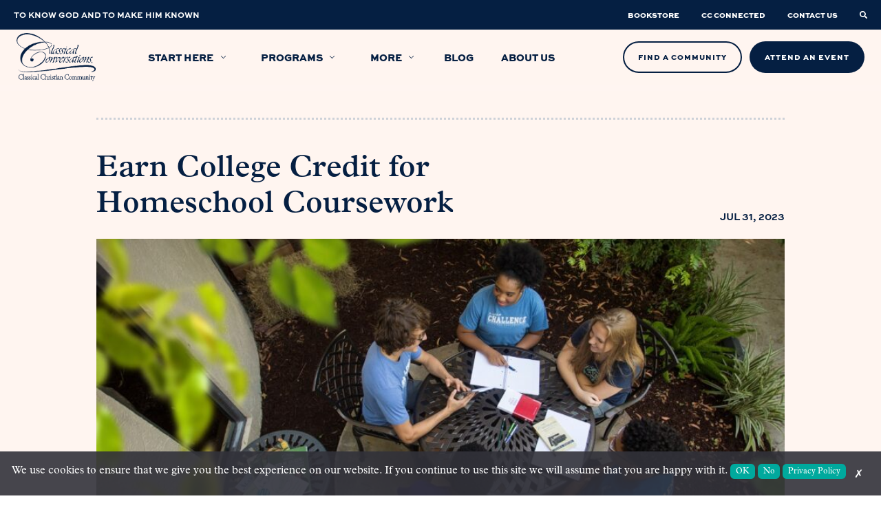

--- FILE ---
content_type: text/html; charset=UTF-8
request_url: https://classicalconversations.com/blog/ella-st-laurent-earns-college-credit-for-homeschool-coursework/
body_size: 33188
content:

<!doctype html>
<html class="no-js" lang="en-US">

<head>
    <title>Earn College Credit for Homeschool Coursework - Classical ConversationsClassical Conversations</title>
    <meta charset="UTF-8" />
    <meta http-equiv="X-UA-Compatible" content="IE=edge,chrome=1">
    <meta name="viewport" content="width=device-width, initial-scale=1.0">
    <link rel="pingback" href="https://classicalconversations.com/xmlrpc.php" />
        <meta property="og:image" content="https://classicalconversations.com/wp-content/uploads/2023/07/2019_classical_conversations-2edit.jpg" />
            <link rel="shortcut icon" href="https://classicalconversations.com/wp-content/uploads/2021/05/favicon-classical-conversations.png" type="image/png" />
        <meta name='robots' content='index, follow, max-image-preview:large, max-snippet:-1, max-video-preview:-1' />

	<!-- This site is optimized with the Yoast SEO plugin v26.7 - https://yoast.com/wordpress/plugins/seo/ -->
	<meta name="description" content="Meet Ella St. Laurent. Through the CC Plus program, she is able to earn college credit for homeschool coursework." />
	<link rel="canonical" href="https://classicalconversations.com/blog/ella-st-laurent-earns-college-credit-for-homeschool-coursework/" />
	<meta property="og:locale" content="en_US" />
	<meta property="og:type" content="article" />
	<meta property="og:title" content="Earn College Credit for Homeschool Coursework - Classical Conversations" />
	<meta property="og:description" content="Meet Ella St. Laurent. Through the CC Plus program, she is able to earn college credit for homeschool coursework." />
	<meta property="og:url" content="https://classicalconversations.com/blog/ella-st-laurent-earns-college-credit-for-homeschool-coursework/" />
	<meta property="og:site_name" content="Classical Conversations" />
	<meta property="article:published_time" content="2023-07-31T09:00:16+00:00" />
	<meta property="article:modified_time" content="2024-05-28T20:01:17+00:00" />
	<meta property="og:image" content="https://classicalconversations.com/wp-content/uploads/2023/07/2019_classical_conversations-2edit.jpg" />
	<meta property="og:image:width" content="1200" />
	<meta property="og:image:height" content="628" />
	<meta property="og:image:type" content="image/jpeg" />
	<meta name="author" content="Classical Conversations" />
	<meta name="twitter:card" content="summary_large_image" />
	<meta name="twitter:label1" content="Written by" />
	<meta name="twitter:data1" content="Classical Conversations" />
	<meta name="twitter:label2" content="Est. reading time" />
	<meta name="twitter:data2" content="5 minutes" />
	<script type="application/ld+json" class="yoast-schema-graph">{"@context":"https://schema.org","@graph":[{"@type":"Article","@id":"https://classicalconversations.com/blog/ella-st-laurent-earns-college-credit-for-homeschool-coursework/#article","isPartOf":{"@id":"https://classicalconversations.com/blog/ella-st-laurent-earns-college-credit-for-homeschool-coursework/"},"author":{"name":"Classical Conversations","@id":"https://classicalconversations.com/#/schema/person/998be2b45f255dc2d4e297b94dbd74c8"},"headline":"Earn College Credit for Homeschool Coursework","datePublished":"2023-07-31T09:00:16+00:00","dateModified":"2024-05-28T20:01:17+00:00","mainEntityOfPage":{"@id":"https://classicalconversations.com/blog/ella-st-laurent-earns-college-credit-for-homeschool-coursework/"},"wordCount":1021,"publisher":{"@id":"https://classicalconversations.com/#organization"},"image":{"@id":"https://classicalconversations.com/blog/ella-st-laurent-earns-college-credit-for-homeschool-coursework/#primaryimage"},"thumbnailUrl":"https://classicalconversations.com/wp-content/uploads/2023/07/2019_classical_conversations-2edit.jpg","keywords":["Ella","Laurent","St."],"articleSection":["Resources"],"inLanguage":"en-US"},{"@type":"WebPage","@id":"https://classicalconversations.com/blog/ella-st-laurent-earns-college-credit-for-homeschool-coursework/","url":"https://classicalconversations.com/blog/ella-st-laurent-earns-college-credit-for-homeschool-coursework/","name":"Earn College Credit for Homeschool Coursework - Classical Conversations","isPartOf":{"@id":"https://classicalconversations.com/#website"},"primaryImageOfPage":{"@id":"https://classicalconversations.com/blog/ella-st-laurent-earns-college-credit-for-homeschool-coursework/#primaryimage"},"image":{"@id":"https://classicalconversations.com/blog/ella-st-laurent-earns-college-credit-for-homeschool-coursework/#primaryimage"},"thumbnailUrl":"https://classicalconversations.com/wp-content/uploads/2023/07/2019_classical_conversations-2edit.jpg","datePublished":"2023-07-31T09:00:16+00:00","dateModified":"2024-05-28T20:01:17+00:00","description":"Meet Ella St. Laurent. Through the CC Plus program, she is able to earn college credit for homeschool coursework.","breadcrumb":{"@id":"https://classicalconversations.com/blog/ella-st-laurent-earns-college-credit-for-homeschool-coursework/#breadcrumb"},"inLanguage":"en-US","potentialAction":[{"@type":"ReadAction","target":["https://classicalconversations.com/blog/ella-st-laurent-earns-college-credit-for-homeschool-coursework/"]}]},{"@type":"ImageObject","inLanguage":"en-US","@id":"https://classicalconversations.com/blog/ella-st-laurent-earns-college-credit-for-homeschool-coursework/#primaryimage","url":"https://classicalconversations.com/wp-content/uploads/2023/07/2019_classical_conversations-2edit.jpg","contentUrl":"https://classicalconversations.com/wp-content/uploads/2023/07/2019_classical_conversations-2edit.jpg","width":1200,"height":628,"caption":"Challenge students sitting in a circle - CC Plus"},{"@type":"BreadcrumbList","@id":"https://classicalconversations.com/blog/ella-st-laurent-earns-college-credit-for-homeschool-coursework/#breadcrumb","itemListElement":[{"@type":"ListItem","position":1,"name":"Home","item":"https://classicalconversations.com/"},{"@type":"ListItem","position":2,"name":"Blog","item":"https://classicalconversations.com/blog/"},{"@type":"ListItem","position":3,"name":"Earn College Credit for Homeschool Coursework"}]},{"@type":"WebSite","@id":"https://classicalconversations.com/#website","url":"https://classicalconversations.com/","name":"Classical Conversations","description":"","publisher":{"@id":"https://classicalconversations.com/#organization"},"potentialAction":[{"@type":"SearchAction","target":{"@type":"EntryPoint","urlTemplate":"https://classicalconversations.com/?s={search_term_string}"},"query-input":{"@type":"PropertyValueSpecification","valueRequired":true,"valueName":"search_term_string"}}],"inLanguage":"en-US"},{"@type":"Organization","@id":"https://classicalconversations.com/#organization","name":"Classical Conversations","url":"https://classicalconversations.com/","logo":{"@type":"ImageObject","inLanguage":"en-US","@id":"https://classicalconversations.com/#/schema/logo/image/","url":"https://classicalconversations.com/wp-content/uploads/2021/05/logo-blue.png","contentUrl":"https://classicalconversations.com/wp-content/uploads/2021/05/logo-blue.png","width":329,"height":200,"caption":"Classical Conversations"},"image":{"@id":"https://classicalconversations.com/#/schema/logo/image/"}},{"@type":"Person","@id":"https://classicalconversations.com/#/schema/person/998be2b45f255dc2d4e297b94dbd74c8","name":"Classical Conversations","image":{"@type":"ImageObject","inLanguage":"en-US","@id":"https://classicalconversations.com/#/schema/person/image/","url":"https://secure.gravatar.com/avatar/3066cc6a1fedcc9376ea7a295dda056e8b4b3de3ae11f49dbb23bf2c0da9b950?s=96&d=mm&r=g","contentUrl":"https://secure.gravatar.com/avatar/3066cc6a1fedcc9376ea7a295dda056e8b4b3de3ae11f49dbb23bf2c0da9b950?s=96&d=mm&r=g","caption":"Classical Conversations"}}]}</script>
	<!-- / Yoast SEO plugin. -->


<link rel="alternate" title="oEmbed (JSON)" type="application/json+oembed" href="https://classicalconversations.com/wp-json/oembed/1.0/embed?url=https%3A%2F%2Fclassicalconversations.com%2Fblog%2Fella-st-laurent-earns-college-credit-for-homeschool-coursework%2F" />
<link rel="alternate" title="oEmbed (XML)" type="text/xml+oembed" href="https://classicalconversations.com/wp-json/oembed/1.0/embed?url=https%3A%2F%2Fclassicalconversations.com%2Fblog%2Fella-st-laurent-earns-college-credit-for-homeschool-coursework%2F&#038;format=xml" />
		<style>
			.lazyload,
			.lazyloading {
				max-width: 100%;
			}
		</style>
		<style id='wp-img-auto-sizes-contain-inline-css'>
img:is([sizes=auto i],[sizes^="auto," i]){contain-intrinsic-size:3000px 1500px}
/*# sourceURL=wp-img-auto-sizes-contain-inline-css */
</style>

<style id='classic-theme-styles-inline-css'>
/*! This file is auto-generated */
.wp-block-button__link{color:#fff;background-color:#32373c;border-radius:9999px;box-shadow:none;text-decoration:none;padding:calc(.667em + 2px) calc(1.333em + 2px);font-size:1.125em}.wp-block-file__button{background:#32373c;color:#fff;text-decoration:none}
/*# sourceURL=/wp-includes/css/classic-themes.min.css */
</style>
<link rel='stylesheet' id='cc-cookie-gpc-css' href='https://classicalconversations.com/wp-content/plugins/cc-cookie-gpc-plugin-main/cc-cookie-gpc.css?ver=59b0a9117073834510d1ab7dafd7f4f3' media='all' />
<link rel='stylesheet' id='styles-css' href='https://classicalconversations.com/wp-content/themes/pdm/dist/main.css?ver=59b0a9117073834510d1ab7dafd7f4f3' media='screen' />
<link rel='stylesheet' id='bsfrt_frontend-css' href='https://classicalconversations.com/wp-content/plugins/read-meter/assets/css/bsfrt-frontend-css.min.css?ver=1.0.11' media='all' />
<script src="https://classicalconversations.com/wp-includes/js/jquery/jquery.min.js" id="jquery-js"></script>
<script src="https://classicalconversations.com/wp-content/plugins/cc-cookie-gpc-plugin-main/scripts/main.js" id="main-js"></script>
<script id="cc-cookie-gpc-js-extra">
var ajax_obj = {"ajaxURL":"https://classicalconversations.com/wp-admin/admin-ajax.php"};
//# sourceURL=cc-cookie-gpc-js-extra
</script>
<script src="https://classicalconversations.com/wp-content/plugins/cc-cookie-gpc-plugin-main/scripts/production/cc-cookie-gpc-classical-conversations.js?ver=59b0a9117073834510d1ab7dafd7f4f3" id="cc-cookie-gpc-js"></script>
<link rel="https://api.w.org/" href="https://classicalconversations.com/wp-json/" /><link rel="alternate" title="JSON" type="application/json" href="https://classicalconversations.com/wp-json/wp/v2/posts/9076" /><link rel="EditURI" type="application/rsd+xml" title="RSD" href="https://classicalconversations.com/xmlrpc.php?rsd" />

<link rel='shortlink' href='https://classicalconversations.com/?p=9076' />
    <script type='text/javascript'>
        if (navigator.globalPrivacyControl) {
            var CCPAConsent = '';
            switch (navigator.globalPrivacyControl) {
                case true:
                    CCPAConsent = 'Y';
                    break;
                default:
                    CCPAConsent = 'N';
            }
            var uspFramework = {
                version: 1,
                notice: 'Y',
                optOut: CCPAConsent,
                lspa: 'Y'
            }
            var uspString = Object.values(uspFramework).reduce((a, c) => { return a + c }, '')
            window.__uspapi = (command, version, callback) => {
                if (command === 'getUSPData' && version === 1) {
                    callback(uspString, true)
                }
            }
        } else {
            window.__uspapi = (command, version, callback) => {
                if (command === 'getUSPData' && version === 1) {
                    callback('1YNY', true)
                }
            }
        }
    </script>
    		<script>
			document.documentElement.className = document.documentElement.className.replace('no-js', 'js');
		</script>
				<style>
			.no-js img.lazyload {
				display: none;
			}

			figure.wp-block-image img.lazyloading {
				min-width: 150px;
			}

			.lazyload,
			.lazyloading {
				--smush-placeholder-width: 100px;
				--smush-placeholder-aspect-ratio: 1/1;
				width: var(--smush-image-width, var(--smush-placeholder-width)) !important;
				aspect-ratio: var(--smush-image-aspect-ratio, var(--smush-placeholder-aspect-ratio)) !important;
			}

						.lazyload, .lazyloading {
				opacity: 0;
			}

			.lazyloaded {
				opacity: 1;
				transition: opacity 400ms;
				transition-delay: 0ms;
			}

					</style>
		
<style type="text/css">
.entry-content .bsf-rt-reading-time,
.post-content .bsf-rt-reading-time {
background: #eeeeee;

color: #333333;

font-size: 15px;

margin-top: 
		1px;

margin-right: 
		1px;

margin-bottom: 
		1px;

margin-left: 
		1px;

padding-top: 
		0.5em;

padding-right: 
		0.7em;

padding-bottom: 
		0.5em;

padding-left: 
		0.7em;

width: max-content;

display: block;

min-width: 100px;

}

</style>
				<style type="text/css">
		.admin-bar .progress-container-top {
		background: #fff5f0;
		height: 8px;

		}
		.progress-container-top {
		background: #fff5f0;
		height: 8px;

		}
		.progress-container-bottom {
		background: #fff5f0;
		height: 8px;

		} 
		.progress-bar {
		background: #041e42;
		height: 8px;
		width: 0%;

		}           
		</style>
				<link rel="icon" href="https://classicalconversations.com/wp-content/uploads/2023/09/cropped-Letter_C_only-32x32.png" sizes="32x32" />
<link rel="icon" href="https://classicalconversations.com/wp-content/uploads/2023/09/cropped-Letter_C_only-192x192.png" sizes="192x192" />
<link rel="apple-touch-icon" href="https://classicalconversations.com/wp-content/uploads/2023/09/cropped-Letter_C_only-180x180.png" />
<meta name="msapplication-TileImage" content="https://classicalconversations.com/wp-content/uploads/2023/09/cropped-Letter_C_only-270x270.png" />
		<style id="wp-custom-css">
			.text-center{
	text-align: center;
}
/* fiftyfifty form section*/
@media (min-width: 960px) {
.fifty-fifty.fifty-fifty--form .row {
   -webkit-box-align: start;
        -ms-flex-align: start;
        align-items: start;
	
    }
	section#contactForm{
		padding-top:30px;
	}
}
/* Video iframes. */
.videoIframe{
	padding: 56.25% 0 0 0;
	position: relative;
}
.videoIframe iframe{
	position: absolute;
	top: 0; left: 0; 
	width: 100%;
	height: 100%;
}
/* Hero Background */
.newbackground.light-text p{
	color: #fff;
}
.newbackground.light-text h1, .newbackground.light-text h2, .newbackground.light-text h3 {
	color: #fff;
}
.newbackground .cc-mark{
	display:none;
}

.hero--basic .col{
	width:50%;
}
.hero--basic .row.start{
	justify-content: flex-start;
}
.hero--basic .row.end{
	justify-content: flex-end;
}
.hero--basic .row.center{
	justify-content: center;
	text-align:center;
}
@media only screen and (max-width: 768px) {
	.hero--basic .col{
	width:80%;
		margin: auto;
}
}
/* End Hero Background */

.minicta a.minicta__link:hover{
	color: #F3D54E;
}

/* cc-mark lazy load fadein */
img.cc-mark.lazy.loaded {
	opacity: 1;
	transition: opacity .5s;
}

img.cc-mark.lazy {
	opacity: 0;
}

/* Start opt-in/out blue check in footer */
footer .menu--short {
	transform: translateX(-36px);
}

footer .menu--short li:last-child a {
	position: relative;
}

footer .menu--short li:last-child a::after {
	content: "";
	background-image: url("/wp-content/uploads/2024/09/blue-opt-in-out.jpg");
	 position: absolute;    right: -36px;
    top: 50%;
    transform: translateY(-50%);
    width: 2rem;
    height: 1rem;
	background-repeat: no-repeat;
}

@media only screen and (max-width: 960px) {
	footer .menu--short {
		flex-direction: column;
		align-items: start;
			transform: translateX(0px);
	}
}
/* End opt-in/out blue check in footer */

/* Start California Notice at Collection */
.pid-12342 h1 {
	text-align: center;
}

.pid-12342 .privacy_table .table_title {
	background-color: #051f42;
	color: #fff;
}
/* End California Notice at Collection */

/* Start Privacy Policy Page */
.pid-937 h1 {
	text-align: center;
}

.pid-937 h4 {
	font-family: 'Plantin', serif;
	text-transform: none;
	color: #051f42;
	font-style: italic;
}

.privacy_intro_end {
	padding-bottom: 2rem;
	position: relative;
}

.privacy_intro_end::before {
 		content: "";
    position: absolute;
    background-image: -webkit-gradient(linear, right top, left top, color-stop(20%, #8e9aa9), color-stop(0%, rgba(255, 255, 255, 0)));
    background-image: -o-linear-gradient(right, #8e9aa9 20%, rgba(255, 255, 255, 0) 0%);
    background-image: linear-gradient(to left, #8e9aa9 20%, rgba(255, 255, 255, 0) 0%);
    background-position: top;
    background-size: 1rem 2px;
    background-repeat: repeat-x;
    height: 3px;
    width: 100%;
    bottom: 0;
}

.pid-937 .privacy_table:nth-of-type(2) th:not([scope=row]):first-child {
	background: #e0e0e0;;
}

.privacy_table,
.privacy_table th,
.privacy_table td {
	border: 1px solid #8e9aa9;
}

.privacy_table th {
	text-align: center;
	vertical-align: middle;
	background-color: #f0f0f0;
	color: #051f42
}

.privacy_table th[scope="col"] {
	background: #e0e0e0;
	background-color: #e0e0e0;
}
/* End Privacy Policy Page */

/* CSS for Conventions Calendar */
#label-state-text{
	display: block;
}

.state-selector{
	width: 80%;
	margin-top: 1.5em;
	margin: auto;
}

.conventions_list{
	margin-bottom: 5em;
}

.conventions_heading{
	vertical-align: middle;
}

.search-input-text{
	margin-bottom: .5em;
	margin-top: 1em;
	display: flex;
	justify-content: flex-end;
	margin-right: 4.5em;
	position: relative;
	top: 27em;
}

.search-input-paragraph{
	display: flex;
	justify-content: flex-end;
	width: 30%;
}

#myInput{
	width: 20%;
	text-align: center;
	display: flex;
	justify-content: flex-end;
	float: right;
	margin-right: 4.5em;
	position: relative;
	top: 27em;
	
}

.conventions-page-content{
	overflow: clip;
}

#myTable-conventions{
	width: 90%;
	margin: 0 auto;
	margin-top: 3em;
}

#FilterForm{
	margin: auto;
	text-align: center;
	border: 1px solid #FBEFE5;
	margin-top: 1em;
	width: 80%;
	background-color: #59637E;
	color: #FBEFE5;
}

.leigh_check{
	margin-right: 1em;
}

.conventions-disclaimer{
	text-align: center;
	width: 80%;
	margin: auto;
	margin-top: 9em;
}

/* Removes default link style from conventions with no links, or # as link */
.conventions_table tbody .row-conventions td[data-label="Name"] a[href="#"] {
	color: #041E42;
	text-decoration: none;
	cursor: default;
}

/* Conventions Table */

@media only screen and (max-width: 768px) {
.conventions_table td:nth-child(2) a {
    display: block;
}
}
/* Standard Tables */

table.conventions_table {
	border-collapse: collapse;
  border-right: 10px solid #F5DECE;
	margin-bottom:60px;
	margin-right: 0px;
	margin-left: 0px;
	word-spacing: 2.5px;
}

.ff-richtext .conventions_table td, .ff-richtext .conventions_table th{
	border:none;
}
.conventions_table th,
.conventions_table td {
  padding: 0.5em;
  text-align: center;
  min-width:190px;
	height:85px;
	
}
.conventions_table td img{
	padding:0;
	margin:0;
	width:100%;
	max-width:45px;
}
.conventions_table td:first-of-type {
  text-align: left;
  min-width:200px;
}
.conventions_table td:nth-of-type(2) {
  
	
}
.conventions_table th {
  color: #fff;
	width: 250px;
  
}
.conventions_table th:first-of-type{
  background-color: #F5DECE;
	width: 30%;
}
.conventions_table th:nth-of-type(even){
  background-color: #041E42;
	font-size: 20px;
  
}
.conventions_table th:nth-of-type(odd){
  background-color: #59637E;
	font-size:20px;
}
.conventions_table td:first-child{
  color: #041E42;
  font-weight: 600;
  border-bottom: 5px solid #F5E0CF;
  background: #FBEFE5;
}

.conventions_table td:first-child a{
  color: #041E42;
}

.conventions_table td:first-child a:hover{
	text-decoration: none;
  border-bottom:2px solid #75babf;
}

.conventions_table td:nth-child(even){
  background-color: #041E42;
  color: #FFF;
  background-color: #59637E;
  border-bottom: 5px solid #041E42;
	
	
}
.conventions_table td:nth-child(2n+3) {
  color: #FFF;
  border-bottom: 5px solid #59637E;
  background: #838a9e; 
}

.conventions_table td img{
	margin-top: 1em;
}

@media only screen and (max-width: 960px){
	.conventions_table th:nth-of-type(3){
  background-color: #59637E;
	font-size:10px;
	font-weight:600;
	
}
}
/* ---------------------------
--------Fixed Headers---------
------------------------------*/
/* .conventions_table th {
  position: -webkit-sticky;
  position: -moz-sticky;
  position: -ms-sticky;
  position: -o-sticky;
  position: sticky;
  top: 120px;
  z-index: 2;
	
} */

/* .conventions_table th[scope=row] {
  position: -webkit-sticky;
  position: sticky;
  left: 0;
  z-index: 1;
	background: linear-gradient(90deg, transparent 0%, transparent calc(100% - .05em), #d6d6d6 calc(100% - .05em), #d6d6d6 100%);
}
 */
.conventions_table th[scope=row] {
  vertical-align: top;
  color: inherit;
  background-color: inherit;
  background: linear-gradient(90deg, transparent 0%, transparent calc(100% - .05em), #d6d6d6 calc(100% - .05em), #d6d6d6 100%);
}

table:nth-of-type(2) th:not([scope=row]):first-child {
  left: 0;
  z-index: 3;
  background: linear-gradient(90deg, #666 0%, #666 calc(100% - .05em), #ccc calc(100% - .05em), #ccc 100%);
}

/* Strictly for making the scrolling happen. */

.conventions_table th[scope=row] + td {
  min-width: 24em;
}

.conventions_table th[scope=row] {
  min-width: 20em;
}

/* @media only screen and (max-width: 960px) {

.conventions_table th{
	position: -webkit-sticky;
  position: -moz-sticky;
  position: -ms-sticky;
  position: -o-sticky;
  position: sticky;
  top: 10px;
  z-index: 110;
		
	}
} */
/*---------------------------------------Table on Phone Screens----------------------------------------------*/
@media only screen and (max-width: 600px){

	.conventions_table th,
	.conventions_table td {
  padding: 0.1em;
  text-align: center;
  min-width: 50px;
	height: 25px;
	
}
/* 	.conventions_table th{
	position: -webkit-sticky;
  position: -moz-sticky;
  position: -ms-sticky;
  position: -o-sticky;
  position: sticky;
  top: 10px;
  z-index: 110;
	} */
.conventions_table td img{
	padding:0;
	margin:0;
	width:50%;
	max-width:25px;
}
	.conventions_table .cc_logo_comp_tbl{
	padding: 1px;
	width: 100px;
	height: 25px;
	}
	.conventions_table td:first-of-type {
  text-align: left;
  min-width:100px;
}
}

.conventions-banner{
	margin-top: -2em;
	background-image: url(/wp-content/uploads/2024/10/Conventions_Image_4.jpg);
	height: 400px;
	background-position: center;
	background-repeat: no-repeat;
	background-size: cover;
}

@media screen and (max-width: 699px) {
	.conventions-banner{
	margin-top: -2em;
	background-image: url(/wp-content/uploads/2024/10/Conventions_image_mobile_2.jpg);
	height: 400px;
	background-position: center;
	background-repeat: no-repeat;
	background-size: cover;
}
.search-input-text{ 
	position: relative;
	top: 31em;		
	}
	#myInput{
		position: relative;
		top: 31em;
	}
}

@media screen and (max-width: 300px) {
.search-input-text{ 
	position: relative;
	top: 33em;		
	}
	#myInput{
		position: relative;
		top: 33em;
	}
}

@media screen and (min-width: 700px) and (max-width: 1000px) {
		.conventions-banner{
	margin-top: -2em;
	background-image: url(/wp-content/uploads/2024/10/Conventions_image_mobile_2.jpg);
	height: 400px;
	background-position: center;
	background-repeat: no-repeat;
	background-size: cover;
}
}

/* End of CSS for Conventions Calendar */ 

#bsf_rt_progress_bar_container{
	top: 7.75em;
}
@media (max-width: 1200px){
	#bsf_rt_progress_bar_container{
	top: 6.5em;
	}
}

@media (max-width: 960px){
	#bsf_rt_progress_bar_container{
	top: 6.5em;
	}
}

@media (max-width: 500px){
	#bsf_rt_progress_bar_container{
		top: 7em;
	}
}

.pid-396 .container.container--small{
	   width:100%;
	   max-width:1300px;
}

.fifty-fifty__program h3 img.heading_icon {
    bottom: -7.9px;
    margin-right: 6.5px;
}
.hero-top .hero-program__name {
    font-weight: 650;
}
h3.hero-program__name .svg-icon.svg-icon--c-mark {
    font-size: 1.8rem;
    margin-right: 9.5px;
}
.fifty-fifty__program h3 .svg-icon.svg-icon--c-mark {
    font-size: 1.8rem;
    margin-right: 9.5px;
}
h3.hero-program__name .svg-icon.svg-icon--c-mark .positioner {
    top: 4.2px;   
}
.fifty-fifty__program h3 .svg-icon.svg-icon--c-mark .positioner {
    top: 4.2px;   
}
.fifty-fifty__program[data-program-color="blue"] .svg-icon path, .fifty-fifty__program[data-program-color="orange"] .svg-icon path, .fifty-fifty__program[data-program-color="green"] .svg-icon path, .fifty-fifty__program[data-program-color="red"] .svg-icon path{
	fill: #041E42;
}
.hero-top .hero-program[data-program-color="blue"] .svg-icon path, .hero-top .hero-program[data-program-color="orange"] .svg-icon path, .hero-top .hero-program[data-program-color="green"] .svg-icon path, .hero-top .hero-program[data-program-color="red"] .svg-icon path{
	fill: #041E42;
}
.hero--programs .hero__title{
	text-align:center;
}
@media (min-width: 960px){
 .gheader .menu .megamenu .menucard__content[data-program-color="blue"] .svg-icon path, .gheader .menu .megamenu .menucard__content[data-program-color="orange"] .svg-icon path, .gheader .menu .megamenu .menucard__content[data-program-color="green"] .svg-icon path, .gheader .menu .megamenu .menucard__content[data-program-color="red"] .svg-icon path{
    fill: #041E42;
}	
}

.testimonial-card .testimonial-card__content p:last-child:after {
    vertical-align: text-top;
    bottom: 8px;
    left: -12px;
}

.form-no-required .gfield_required{
    display: none;
}

.fifty-fifty--list-list .col--right button{
    display: none;
}

.blog .archive-content{
        display: -webkit-box;
    display: -ms-flexbox;
    display: flex;
    -webkit-box-orient: vertical;
    -webkit-box-direction: reverse;
    -ms-flex-direction: column-reverse;
            flex-direction: column-reverse;
}

.minicta{
    background-color: #051f42;
    background-image: none !important;
}

.testimonial-card .testimonial-card__content p:last-child:after{
	left: -5px;
}
#startHerePage * {
  box-sizing: border-box;
}
#startHerePage .col-4, .videoAbout .col-4 {
	width: 33.33%;
}
#startHerePage .section.main{
	padding-top:60px;
	background-color:#fff5f0;
}
#startHerePage #programSection{
	padding:60px 0 30px 0;
	background-color: #ffebde;
}
#startHerePage #formSection{
	padding:60px 0;
	background-color: #b5d4d9;
}
#startHerePage .section .form{
	padding-top:30px;
}
#startHerePage .row::after{
  content: "";
  clear: both;
  display: block;
}
#startHerePage [class*="col-"], .videoAbout  [class*="col-"] {
  float: left;
  padding: 15px;
}
#startHerePage .videoSection{
	display:flex;
	flex-wrap:wrap;
  justify-content: center;
	padding: 20px 20px;
	
}
#startHerePage .videoSection .col-4{
	padding: 20px 10px;
	width: 33.33%;
}
#startHerePage .videoSection h3, #startHerePage #programSection h3, #startHerePage .videoSection p, #startHerePage #programSection p{
	padding: 0 0 5px 0;
	margin: 0;
	color: #00244a;
}
#startHerePage #videoSection h3, #startHerePage #programSection h3, #startHerePage #formSection h3{
	font-size:22px;
	line-height: 1.3;
}
#startHerePage .programWrapper{
	display: block;
	width: 100%;
	background-color: #fff5f0;
	padding: 10px;
	margin-top:20px;
}
#startHerePage label{
	margin: 0;
	padding: 0;
	font-size:16px;
}
#startHerePage label span.age {
    padding-left: 30px;
}
#startHerePage .programWrapper .program-container{
	display: inline-block;
	flex-wrap: wrap;
	flex-direction: row;
	width: 30.4%;
	margin: 0 1%;
}
#startHerePage .selectt {
        width:100%;
	      padding:0;
        display: none;
        margin-top: 20px;
        }
#startHerePage .programWrapper .Challenge.selectt .program-container{
	width: 30.4%;
	margin:0 1%;
}
#startHerePage .selectt label {
        font-size:16px;
	      margin-right: 20px;
        }

#startHerePage p.intro_question{
	font-weight: 600;
	font-style: italic;
}
#startHerePage .video-responsive{
	position: relative;
  overflow: hidden;
  width: 100%;
  padding-top: 56.25%;
}
#startHerePage .video-responsive iframe{
	position: absolute;
  top: 0;
  left: 0;
  bottom: 0;
  right: 0;
  width: 100%;
  height: 100%;
  border: none;
}

.hero__categories a:not(:last-child):after {
    content: ',';
    font-family: inherit;
}

.row.form-row {
    -webkit-box-align: start;
        -ms-flex-align: start;
            align-items: flex-start;
}
.hero .nmm-btn a.btn, .n2k-btn a.btn{
	width:45%;
}

.hero .nmm-btn.full-width-nmm-btn a.btn {
	width: calc(90% + 8px);
}

/* for NMM prompt embed */
/* NMM download button */
.nmm-btn-prompt-download{
	margin-top: 2em;
  display: flex;
  justify-content: center;
}

.doc-embed {
  height: 100vh;
	max-width: 1000px;
	width: 80%;
	margin: 0 auto;
}

.doc-embed iframe {
  height: 100%;
	width: 100%;
}

@media only screen and (max-width: 958px) {
	.doc-embed{
	height: 60vh;
	width: 100%;
	}
}

img.heading_icon {
    width: 35px;
    max-width: 35px;
    position: relative;
    bottom: -3px;
}

@media only screen and (max-width: 958px) {
	.videoAbout .col-4 {
    width: 100%;
}
}
@media only screen and (max-width: 768px) {
	#startHerePage .container{
		width: 90%;
	}
 #startHerePage .col-4 {
    width: 100%;
}
 #startHerePage .videoSection .col-4{
	  width: 98%;
		padding: 10px;
	}
	
  #startHerePage .programWrapper .program-container{
	display: block;
	width: 98%;
	margin: 0 1%;
}
	#startHerePage .programWrapper .Challenge.selectt .program-container {
    width: 98%;
}
	.hero .nmm-btn a.btn{
	width:100%;
}
	
		.hero .nmm-btn.full-width-nmm-btn a.btn {
		width: 100%;
	}
		}

section{
	overflow: hidden;
} 

/* Comp table page */
.comp_wrap {
  padding-top: 10px;
  padding-bottom: 10px;
}
img.cc_logo_comp_tbl {
  max-width: 200px;
  padding-top: 8px;
}
@media only screen and (max-width: 768px) {
  .comp_table td:nth-child(2) a {
    display: block;
  }
}

.comp_page_header_section {
  padding-bottom: 0;
}

.comp_page_table_section,
.comp_page_paragraph_section {
  padding-top: 0;
  padding-bottom: 0;
}

.comp_page_table_section .comp_table_container_large {
  max-width: 1300px;
  margin: 0 auto;
}

.comp_page_scroll_text {
  display: none;
}

/* Standard Tables */

table.comp_table {
  border-collapse: collapse;
  border-right: 10px solid #f5dece;
  margin-bottom: 60px;
  margin-right: 0px;
  margin-left: 0px;
}

caption {
  text-align: left;
  font-style: italic;
  padding: 0.25em 0.5em 0.5em 0.5em;
}
.ff-richtext .comp_table td,
.ff-richtext .comp_table th {
  border: none;
}
.comp_table th,
.comp_table td {
  padding: 0.5em;
  text-align: center;
  height: 85px;
  min-width: 100px;
}

.comp_table th:nth-child(2) {
  min-width: 150px;
}

.comp_table td img {
  padding: 0;
  margin: 0;
  width: 100%;
  max-width: 45px;
}
.comp_table td:first-of-type {
  text-align: left;
  min-width: 200px;
}

.comp_table th {
  color: #fff;
  width: 250px;
}
.comp_table th:first-of-type {
  background-color: #f5dece;
  color: transparent;
}
.comp_table th:nth-of-type(2) {
  background-color: #041e42;
}
.comp_table th:nth-child(n + 3) {
  background-color: #59637e;
  font-size: 20px;
  font-weight: 600;
}
.comp_table td:first-child {
  color: #041e42;
  font-weight: 600;
  border-bottom: 5px solid #f5e0cf;
  background: #fbefe5;
}
.comp_table td:nth-child(2) {
  background-color: #041e42;
  color: #fff;
  background-color: #59637e;
  border-bottom: 5px solid #041e42;
}

.comp_table td:nth-child(n + 3) {
  color: #fff;
  border: 1px solid #59637e;
  border-bottom: 5px solid #59637e;
  background: #838a9e;
}

th {
  vertical-align: bottom;
}

td {
  vertical-align: middle;
}

.comp_table td img {
  margin-top: 1em;
}

.form-comparison {
  margin-top: -3em;
}

@media only screen and (max-width: 960px) {
  .form-comparison {
    margin-top: 0;
  }

  .comp_table th:first-of-type,
  .comp_table td:first-of-type {
    width: 10px;
  }

  .comp_table th:nth-child(n + 3) {
    background-color: #59637e;
    font-size: 10px;
    font-weight: 600;
  }

  .comp_page_scroll_text {
    display: block;
  }

  .comp_table th:nth-child(n + 3) {
    font-size: 1rem;
    min-width: 80px;
  }
}

/* ---------------------------
--------Fixed Headers---------
------------------------------*/
.comp_table th {
  position: -webkit-sticky;
  position: -moz-sticky;
  position: -ms-sticky;
  position: -o-sticky;
  position: sticky;
  top: 120px;
  z-index: 2;
}

.comp_table th[scope="row"] {
  position: -webkit-sticky;
  position: sticky;
  left: 0;
  z-index: 1;
  background: linear-gradient(
    90deg,
    transparent 0%,
    transparent calc(100% - 0.05em),
    #d6d6d6 calc(100% - 0.05em),
    #d6d6d6 100%
  );
}

.comp_table th[scope="row"] {
  vertical-align: top;
  color: inherit;
  background-color: inherit;
  background: linear-gradient(
    90deg,
    transparent 0%,
    transparent calc(100% - 0.05em),
    #d6d6d6 calc(100% - 0.05em),
    #d6d6d6 100%
  );
}

table:nth-of-type(2) th:not([scope="row"]):first-child {
  left: 0;
  z-index: 3;
  background: linear-gradient(
    90deg,
    #666 0%,
    #666 calc(100% - 0.05em),
    #ccc calc(100% - 0.05em),
    #ccc 100%
  );
}

/* Strictly for making the scrolling happen. */

.comp_table th[scope="row"] + td {
  min-width: 24em;
}

.comp_table th[scope="row"] {
  min-width: 20em;
}

@media only screen and (max-width: 960px) {
  .comp_table th {
    position: -webkit-sticky;
    position: -moz-sticky;
    position: -ms-sticky;
    position: -o-sticky;
    position: sticky;
    top: 10px;
    z-index: 110;
  }
}
/*---------------------------------------Table on Phone Screens----------------------------------------------*/
@media only screen and (max-width: 600px) {
  .comp_table th,
  .comp_table td {
    padding: 0.1em;
    text-align: center;
    min-width: 50px;
    height: 25px;
  }
  .comp_table th {
    position: -webkit-sticky;
    position: -moz-sticky;
    position: -ms-sticky;
    position: -o-sticky;
    position: sticky;
    top: 10px;
    z-index: 110;
  }
  .comp_table td img {
    padding: 0;
    margin: 0;
    width: 50%;
    max-width: 25px;
  }
  .comp_table .cc_logo_comp_tbl {
    padding: 1px;
    width: 100px;
    height: 25px;
  }
  .comp_table td:first-of-type {
    text-align: left;
    min-width: 100px;
  }
}

/* ---------------------------
--------Member Benefits---------
------------------------------*/	
.member-benefits h3{
	background-color: #B9D3DC;
	font-size: 24px;
	font-weight: 600;
	padding: 5px;
	margin: 30px 0 5px 0;
	
}
.benefits-card-group{
  width: 100%;
  display: flex;
  flex-wrap: wrap;
}
.benefits-card-group .card {
  box-shadow: 0 4px 8px 0 rgba(0,0,0,0.2);
  transition: 0.3s;
  width: 100%;
  display: flex;
  flex-wrap: wrap;
  margin: 2%;
  }
.benefits-card-group .card .card-img{
	display:block;
  width: 100%;
  background-color: #fff;
	text-align: center;
	display: flex;
  justify-content: center;
	border: solid 10px #FBF6F2;
	
}

.benefits-card-group .card .card-img img{
	display:block;
  width:auto;
	min-height: 150px;
	max-height:300px;
	margin:auto;
	padding: 20px;
}
.benefits-card-group .card .card-content {
  width: 100%;
  padding: 20px;
	background-color: #FBF6F2;
}
.benefits-card-group .card .card-content h3{
  margin-top: 0;
  padding: 0;
	margin-bottom: 5px;
	font-size: 24px;
	background-color: transparent;
	
}
@media (min-width: 1200px){
	.fifty-fifty__program h3 img.heading_icon {
    bottom: -6px;
    margin-right: 9px;
}
}

  @media only screen and (min-width: 992px) {
   .benefits-card-group .card {
     width: 46%;
   }
}

/*---------------------------------------ACF full-width Col----------------------------------------------*/
.col-section .row{
	margin: 1.5rem -1.5rem;
	flex-wrap: wrap;
}
.col-section .row::after {
  content: "";
  clear: both;
  display: table;
	
}
.col-section [class*="col-"] {
  float: left;
	display:flex;
	flex-direction: column;
  padding: 1.5rem;
	
}
.col-section .col-1 {width: 8.33%;}
.col-section .col-2 {width: 16.66%;}
.col-section .col-3 {width: 25%;}
.col-section .col-4 {width: 33.33%;}
.col-section .col-5 {width: 41.66%;}
.col-section .col-6 {width: 50%;}
.col-section .col-7 {width: 58.33%;}
.col-section .col-8 {width: 66.66%;}
.col-section .col-9 {width: 75%;}
.col-section .col-10 {width: 83.33%;}
.col-section .col-11 {width: 91.66%;}
.col-section .col-12 {width: 100%;}

.col-section [class*="col-"] img, .col-section [class*="col-"] iframe{
	width:100%;
}

/*----Backgrounds and Borders---*/
.cc-royal-blue{
	background-color: #041E42;
	color: #FBF6F2;
}
.cc-royal-blue h1, .cc-royal-blue h2, .cc-royal-blue h3{
	color: #FBF6F2;
}
.lt-blue-bkg, .lt-blue-top-mbl{
	background-color: #b5d4d9;
}
.lt-roy-blue-bkg, .lt-roy-blue--top-mbl{
	background-color: #5c6e85;
	color: #fff;
}
.lt-cream{
	background-color:#fff5f0;
}
.dark-cream{
	background-color:#ffebde;
}
.yellow-bkg{
	background-color: #f0cf61;
}
.orange-bkg{
	background-color:#DB7B51;
}
.maroon-bkg{
	background-color:#C26E60;
}
.green-bkg, .green-top-mbl{
	background-color: #57ab82;
	color: #fff;
}
.lt-blue-top-mbl, .green-top-mbl{
	padding-top: 9rem;
  position: relative;
} 
.lt-blue-top-mbl:before, .green-top-mbl:before{
	content: "";
    background-size: cover;
    background-position: center;
    height: 6rem;
    position: absolute;
    top: 0;
    left: 0;
    right: 0;
} 
.lt-blue-top-mbl:before{
    background-image: url(/wp-content/uploads/2023/12/lt-blue-bg.jpg);
}
.green-top-mbl:before{
    background-image: url(/wp-content/uploads/2023/12/green-bg.jpg);
}
/*-----Media Query--------*/
@media only screen and (max-width: 969px){
	.col-section .row{
	margin: 1.5rem -1.5rem;;
}
.col-section .row::after {
  content: "";
  clear: both;
  display: table;
	
}
.col-section [class*="col-"] {width: 100%;
	}
}
/*------------------------------------ ^End ACF full-width Col^ --------------------*/


/* ---------------------------
--------Community Search Form---------
------------------------------*/
@media only screen and (max-width: 800px){
form#community-search .form-field label{
	margin-bottom: .5rem;
}
form#community-search #results h2{
	margin-bottom: .5rem;
}
form#community-search.form .form-footer{
	margin-top: 1rem;
}
.community-search-intro{
	margin-top: 0;
}
}

/*------------------------------------ Relationship page --------------------*/
#relationships-page-hero {
	padding-bottom: 0;
	margin-bottom: 0;
}

.col-section.relationships{
	padding: 3rem 3rem 0;
}
 .col-section.relationships .container {
/* 	max-width: 1000px; */
}
@media only screen and (max-width: 969px){
	.col-section.relationships .row{
		flex-direction: row;
	}
	.col-section.relationships .col-4{
		width: 50%;
	}
}
@media only screen and (max-width: 540px){
	.col-section.relationships .col-4{
		width: 100%;
	}
}		
}

/* ---------------------------
--------Program Steps Coloring---------
------------------------*/
div.program-card.active {
    background-color: #FBEFE5;
    border: 1px solid #F8E6D9;
}
.program-card:hover {
    background-color: #FBF6F2;
}
.pid-554 .program-card.active:hover, .pid-555 .program-card.active:hover, .pid-556 .program-card.active:hover, .pid-557 .program-card.active:hover, .pid-558 .program-card.active:hover, .pid-559 .program-card.active:hover  {
	  background-color: #FBF6F2;
}
.pid-554 .program-card.active, .pid-555 .program-card.active, .pid-556 .program-card.active, .pid-557 .program-card.active, .pid-558 .program-card.active, .pid-559 .program-card.active  {
    background-color: rgb(255 255 255 / 0%);
    border: 1px solid rgb(255 255 255 / 0%);
}
.program-card.program-card--child.active {
    background-color: #FBEFE5;
    border: 1px solid #F8E6D9;
}
.program-card.program-card--child.active:hover {
    background-color: #FBEFE5;
    border: 1px solid #F8E6D9;
}
.program-steps--active .program-card:not(.active) .program-card__title{
	color:#051F42;
}
.program-steps--active .program-card:not(.active) .program-card__ages, .program-steps--active .program-card:not(.active) .program-card__label{
	color:#8E9AA9;
}
.program-steps--active .program-card:not(.active):not(.program-card--child)[data-program-color="blue"] .svg-icon path {
    fill: #75babf;
    stroke: #75babf;
}
.program-steps--active .program-card:not(.active):not(.program-card--child)[data-program-color="green"] .svg-icon path {
    fill: #57ab82;
    stroke: #57ab82;
}
.program-steps--active .program-card:not(.active):not(.program-card--child)[data-program-color="orange"] .svg-icon path {
    fill: #DB7B51;
    stroke: #DB7B51;
}
.program-steps--active .program-card:not(.active):not(.program-card--child)[data-program-color="red"] .svg-icon path {
    fill: #c97061;
    stroke: #c97061;
}
.program-steps--active .program-card:not(.active).program-card--child[data-program-color="red"] .svg-icon path {
    stroke: #c97061;
}

/* ---------------------------
--------Blog Author OW Block---------
------------------------*/
	.author-card {
    padding: 30px 0;
    border-top: solid 1px #C26E60;
		width:100%;
		min-height:220px;
}
.author-card:first-of-type {
    padding: 30px 0;
    border-top: none;
		width:100%;
}
.author-card .author-img{
	display:inline-block;
	float:left;
	width:25%;
}
.author-card img{
	padding: 10px;
	width:100%;
	border-radius:50%;
	max-height:200px;
}
.content-author-image{
	display:inline-block;
	width:75%;
}
.content-author-no-image{
	display:inline-block;
	width:100%;
}
.author-card h4{
	margin-bottom: 0;
}
.author-card h3{
	margin: 2px 0;
}
.author-card p.author-title{
	margin: 0;
	font-size: 12px;
}

/* ---------------------------
--------NMM---------
------------------------------*/
.pid-6588 section.content-block:first-child{
	padding: 3rem 3rem 0;
	
}
.pid-6588 .content-block .container--small{
	width:100%;
	max-width: 2000px;
}
.pid-6588 .content-block .container--small p{
	text-align:center;
}
/* --- NMM page --- */ 

.NMMFinal{
	 text-align: center;
	 width: 100%;
	 padding-bottom:40px;
}
.nmmprofile{
	display:block;
	clear:both;
	padding: 20px 0;
}
.nmmprofile .nmm-content, .nmmprofile .nmm-video{
	width: 46%;
	float: left;
	margin-bottom: 20px;
	padding: 1%;
}
.nmmprofile img{
	width:150px;
	float:left;
	padding:5px 10px 0 0;
}
.nmmprofile p{
	text-align:left;
}
.nmmprofile iframe{
	
}
.nmmprofile h4 {
  margin-top: 0;
	text-align:left;
}
.nmmprofile p {
    margin-bottom: 0;
}
img.alignleft.nmm {
    float: left;
    padding: 0 10px 0 10px;
    max-width: 200px;
    height: auto;
}
@media (max-width: 960px) {
	.nmmprofile .nmm-content, .nmmprofile .nmm-video{
	width: 100%;
	margin-bottom: 20px;
}
.nmmprofile {
    display: flex;
    padding: 20px 0;
    align-items: center;
    flex-direction: column;
}
	.nmm-video {
    max-width: 800px;
    margin: 0 auto;
}
	.pid-11186 .fifty-fifty--video .row, .pid-11237  .fifty-fifty--video .row{
    display: flex;
    -webkit-box-orient: vertical;
    -webkit-box-direction: normal;
    -ms-flex-direction: column-reverse;
    flex-direction: column-reverse;
    margin: -1.5rem;
}
}

/* ---------------------------
-------- theme fix call to action hide images ---------
------------------------------*/
/* -- mobile menu button overlap ---*/
@media (max-width: 1199px){
	.gheader .menu.active {  
    padding-bottom: 100px;
		overflow-y: scroll;
}
}
/* --call to action hide images ---*/
@media only screen and (max-width: 1170px) {
   .fwcta-img.fwcta-img--left, .fwcta-img.fwcta-img--right{
     display:none;
   }
}

.modern-footnotes-footnote{
	font-size: .75em !important;
}

.comp_page_table_section {
	overflow: clip;
}

pre { white-space: pre-wrap; }

@media only screen and (max-width: 960px) { 
	.mobile-arrow{
		height: 0em !important;
		width: 0em !important;
		font-size: 1.5em;
		margin-right: 1em;
		z-index: 10;
	}
	
}

.blog-form-button{
	margin: auto;
	display: block;
	margin-top: 2em;
}

/* Beyond Challenge page */

.pid-12046 .content-block {
		background-color: #051F42;
		color: #f5E0CF;
		padding: 20px;
}

.beyond-challenge--col-section {
	padding-top: 0;
}

/* ---------------------------
----FEATURED PODCASTS/LISTEN PAGE------------------------------*/
.vid-content--full-width {
	padding: 0;
	background-color: black;
}

.vid-content--full-width .container {
	max-width: 1260px;
}

.vid-content--full-width .container .video-embed {
	padding-bottom: 56.25%;
}

.pid-12006 .fifty-fifty { 
	padding: 6rem 3rem;
}

.featured-podcasts-section .row {
	flex-wrap: nowrap;
}

.featured-podcasts-section .row a {
	position: relative;
}

.featured-podcasts-section .row div .svg-code--play {
	position: absolute;
	bottom: 10%;
	right: 0;
	cursor: pointer;
	transition: transform 0.3s ease-out;
}

.featured-podcasts-section .row .svg-code--play:hover {
	transform: scale(1.1)
}

.featured-podcasts-section .row .svg-code--play svg {
	height: 48px;
}

@media screen and (max-width: 1260px) {
.featured-podcasts-section .container .row {
	display: flex;
	flex-direction: row;
  flex-wrap: wrap;
}

.featured-podcasts-section .container .row div {
	width: 33.33%;
}

.featured-podcasts-section .container .row :nth-child(4) {
	margin-left: auto;
}

.featured-podcasts-section .container .row :nth-child(5) {
	margin-right: auto;
}
}

@media screen and (max-width: 960px) {
.featured-podcasts-section .container .row {
	display: flex;
	flex-direction: row;
  flex-wrap: wrap;
}

.featured-podcasts-section .container .row div {
	width: 50%;
}

.featured-podcasts-section .container .row :nth-child(5) {
	margin: 0 auto;
}
	
.featured-podcasts-section .row div .svg-code--play {
	width: min-content;
	bottom: 10%;
}
}

@media screen and (max-width: 600px) {
	.featured-podcasts-section .row div .svg-code--play {
	right: -16px;
}
	
.featured-podcasts-section .row .svg-code--play svg {
	height: 32px;
}
}

/* --- ad content block --- */ 
.pid-6298 .content-block:first-of-type, .pid-6883 .content-block:first-of-type{
	background-color: #051F42;
	color: #f5E0CF;
	padding: 20px;
}

.pid-6298 .content-block:first-of-type .container--small, .pid-6883 .content-block:first-of-type .container--small{
	max-width: 1240px;
}
.pid-6298 .content-block:first-of-type .container--small h3, .pid-6883 .content-block:first-of-type .container--small h3{
	color: #f5E0CF;
	font-size:32px;
}
.ad-block .col.col--left a p{
	margin: 0;
	color: #fff;
}
.ad-block .col.col--left a:hover p{
	-webkit-box-direction: none;
	text-decoration: none;
}
.ad-block .col.col--left img{
	max-width: none;
	width:100%;
}
/* --- dark social icons --- */ 
.social-links.social-section-dk ul .svg-icon {
    width: 1.5em;
    height: 1.5em;
}

.social-links.social-section-dk ul .svg-icon path {
    fill: #051f42;
}

/*** Start of clc-content ***/

/* CLC Webpage */ 
.videoCLC .col-5{
	width: 41.67%;
}

.videoCLC .col-6{
	width: 50%;
}

.quoteCLC{
	background-color: #041E42;
}

.videoCLC  [class*="col-"]{
	float: left;
  padding: 15px;
}

.clc-content .container--small{
    width:100% !important;
    max-width:1300px !important;
}

.clc-content .testimonials-block:before{
	display: none;
}

/* End of CLC webpage */

.clc-content .testimonials-block{
	background-color: #FBF6F2;
	padding-top: 1em;
	padding-bottom: 1em;
}
.testimonials-block__content img{
	display:block;
	margin: 0 auto;
}
/* Slideshow container */
.slideshow-container {
  position: relative;
}

/* Slides */
.mySlides {
	display: none;
  padding: 80px;
  text-align: center;
	color: white;
}

/* Next & previous buttons */
.prev, .next {
  cursor: pointer;
  position: absolute;
  top: 50%;
  width: auto;
  margin-top: -30px;
  padding: 16px;
  color: white;
  font-weight: bold;
  font-size: 20px;
  border-radius: 0 3px 3px 0;
  user-select: none;
}

/* Position the "next button" to the right */
.next {
  position: absolute;
  right: 0;
  border-radius: 3px 0 0 3px;
}

/* On hover, add a black background color with a little bit see-through */
.prev:hover, .next:hover {
  background-color: rgba(0,0,0,0.8);
  color: white;
}

/* The dot/bullet/indicator container */
.dot-container {
  padding: 20px;
	display: flex;
	justify-content: center;
	color: white;
}

/* The dots/bullets/indicators */
.dot {
  cursor: pointer;
  height: 15px;
  width: 15px;
  margin: 0 2px;
  background-color: white;
  border-radius: 50%;
  display: inline-block;
  transition: background-color 0.6s ease;
}

/* Add a background color to the active dot/circle */
.active-dot, .dot:hover {
  background-color: #717171;
}

/* Add an italic font style to all quotes */
q {font-style: italic;}

/* Add a blue color to the author */
.author {color: cornflowerblue;}

.clc-content .content-block:nth-child(10){
	margin-bottom: -7em;
	margin-top: -5em;
}


.CLC-experience{
	display: none;
}

.clc-content .testimonials-block--content{
	color: #59637E;
}

.clc-content .testimonial-card__content{
		font-size: .9em;
		margin-top: 3em;
}

.clc-content .testimonials-block .col--right{
	margin: 4em;
}
/* Video Carousel */ 

.slideshow-container-video {
  position: relative;
	margin-top: 7em;
  margin-left: 2em;
}

/* Slides */
.mySlides-video {
	display: none;
  text-align: center;
	color: #041E42;
}

/* Next & previous buttons */
.prev-vid, .next-vid {
  cursor: pointer;
  position: absolute;
  top: 37%;
  width: auto;
  margin-top: -30px;
  padding: 16px;
  color: #59637E;
  font-weight: bold;
  font-size: 20px;
  border-radius: 0 3px 3px 0;
  user-select: none;
}

.prev-vid{
	left: -5%;
}

    /* Position the "next button" to the right */
.next-vid {
  position: absolute;
  right: -5%;
  border-radius: 3px 0 0 3px;
}

/* On hover, add a black background color with a little bit see-through */
.prev-vid:hover, .next-vid:hover {
  background-color: #F5E0CF;
}
    /* The dot/bullet/indicator container */
.dot-container-video {
  padding: 20px;
	display: flex;
	justify-content: center;
	color: #F8E6D9;
}

    /* The dots/bullets/indicators */
.dot-vid {
  cursor: pointer;
  height: 15px;
  width: 15px;
  margin: 0 2px;
  background-color: #F5E0CF;
  border-radius: 50%;
  display: inline-block;
  transition: background-color 0.6s ease;
}

/* Add a background color to the active dot/circle */
.active-dot, .dot-vid:hover {
  background-color: #717171;
}

.text-video-carousel{
	margin-top: 5em;
	margin-right: 3em;
}

.testimonial-video{
	margin-top: 3em;
}

#hsForm_93d94d89-3ffe-4277-8cac-cf4f04c4e5b9 div{
	color: white;
}

.clc-content .content-block:nth-child(1){
	margin-bottom: -5em;
}

.clc-content .testimonials-block{
	margin-top: -2em;
	margin-bottom: -2em;
}

.clc-content .testimonials-block:nth-child(4) .col--right{
	margin-left: 1em;
}

@media only screen and (max-width: 958px) {
.videoCLC .col-5, .videoCLC .col-6{
    width: 100%;
}
	.clc-nav{
		font-size: .75em;
	}
	.clc-banner-image{
		height: 45%;
	}
	.clc-centered-h1{
		top: 25%;
		left: 32%;
	}
	.clc-centered-h1 h1{
		font-size: 1.5rem;
	}
	.clc-centered-p{
		font-size: .75em;
		top: 50%;
		left: 32%
	}
	.clc-centered-button{
		left: 32%;
	}
	.clc-accordion-text{
		width: 90%;
	}	
	.clc-content .content-block:nth-child(10){
	margin-bottom: -5em;
	margin-top: -3em;
}
	.slideshow-container-video {
  position: relative;
	margin-top: 0;
  margin-left: 0;
}
}

/* End of clc-content */

/* ---------------------------
-------- BLOG REDESIGN ---------------------------------------
------------------------------*/
.blog.category-blog .blog-content .blog-posts {
    display: flex;
}
section.category-list-section{
	background-color: #051F42;
	color:#fff;
	padding:45px;
}
.category-list-section button.flickity-button.flickity-prev-next-button.previous {
   left: -40px;
	 top: -50px;
}
.category-list-section button.flickity-button.flickity-prev-next-button.next {
   right: -40px;
	 top: -50px;
}
.category-list-section .btn.btn-cream {
    background: #fff5f0;
	  border-radius:10px;
		color: #051f42;	
}
.category-list-section h3 {
	color:#fff;
	text-align:center;
	margin-bottom:30px;
}
.category-list-section ul{
	display:flex;
	flex-direction: row;
	justify-content:space-evenly;
	flex-wrap:wap;
}
.category-list-section ul.children {
    display: none;
}
.category-list-section ul li{
	background-color: #fff5f0;;
	padding:10px;
	color: #051F42;
	list-style-type:none;
	border-radius:10px;
}
.category-list-section ul li:last-child{
	margin-bottom: 16px;
}
div.blog-hero-title{
	width:65%;
}
.blog-hero-title h1.hero__title {
    font-size: 24px;
}
.blog-hero-title p.sub-title {
    margin: 0;
}
.blog.category-blog .blog-content .category-wrapper{
	padding:30px 0;
}
.blog.category-blog .blog-content .blog-posts .carousel-cell .post-card {  
	margin-top: 0;
	margin-bottom: 0;
	height: 100%;
}
button.flickity-button.flickity-prev-next-button.next, button.flickity-button.flickity-prev-next-button.previous{
	border-radius: 3rem;
	top: 50%;
	margin: 0;
}
/* transition height change */
.blog-posts .flickity-viewport {
	height: 550px !important;
}
.category-list-section .flickity-viewport {
	height: 75px !important;
}
.category-list-section .flickity-page-dots {
    Display:none;
}
.category-list-section a.btn.btn-cream {
    display: flex;
    justify-content: center;
    align-items: center;
		height: 3rem;
		word-break: keep-all;
}
.blog-posts .flickity-page-dots {
    display:none;
}
.carousel-cell {
  width: 25%;
  margin-right: 10px;
  border-radius: 5px;
	counter-increment: gallery-cell;
}

/* carousel cell number */
.carousel-cell:before {
  display: block;
  text-align: center;
  line-height: 200px;
  font-size: 80px;
  color: white;
}

.category-posts__header{
	border-top: dotted #b9d3dc;
	margin-top: 30px;
	padding:30px;
}
.category-posts__header:first-child{
	border-top: none;
	margin-top: 0;
	padding:0;
}

.category-posts__header h3 {
    display: inline-block;
    width: 80%;
}
.category-posts__header p{
    text-align:end;
    display: inline-block;
    /* width: 20%; */
	  float:right;  
}
.related-posts .post-card, .blog.category-blog .blog-content .blog-posts .post-card {
    margin: 1.5rem 2rem;
    width: calc(100% - 2rem);
}	
.blog.category-blog .blog-content .blog-posts {
    margin: 10px 0;
    display: block;
    width: 100%;
}
.carousel .post-card .row{
	display:flex;
}

#audio .video-embed{
	height: 90px;
	padding-top: 50px;
	padding-bottom: 10px;
	background: #fff;
}
.audio-link{
	text-align:right;
}

@media (max-width: 960px){
	.blog-posts .flickity-viewport {
	height: 600px !important;
}
.carousel-cell {
  width: 55%;
}	
	.category-list-section .carousel-cell {
  width: 35%;
}		
}
@media (max-width: 640px){
.carousel-cell {
  width: 70%;
}
	.category-list-section .carousel-cell {
  width: 45%;
}		
}
@media (max-width: 540px){
	.category-list-section .carousel-cell {
  width: 55%;
}		
}
@media (min-width: 1500px){
.category-list-section .carousel-cell {
  width: 20%;
}		
}

	@media (min-width: 960px){
.related-posts .post-card, .blog-content .blog-posts .post-card {
		margin: 1.5rem 2rem;
    width: calc(25% - 2rem);
}
}
	@media (min-width: 720px){
.related-posts .post-card, .blog-content .blog-posts .post-card {
    margin: 1.5rem 2rem;
    width: calc(33.3% - 2rem);
}		
}	
	button.flickity-button.flickity-prev-next-button{
		width:44px;	
}
.hero--archive .hero__header:before, .hero--category .hero__header:before {
    content: "";
    position: absolute;
    background-image: -webkit-gradient(linear, right top, left top, color-stop(20%, #cdd2d9), color-stop(0%, rgba(255,255,255,0)));
    background-image: -o-linear-gradient(right, #cdd2d9 20%, rgba(255,255,255,0) 0%);
    background-image: linear-gradient(to left, #cdd2d9 20%, rgba(255,255,255,0) 0%);
    background-position: top;
    background-size: 1rem 2px;
    background-repeat: repeat-x;
    height: 3px;
    width: 100%;
    bottom: -0.5rem;
}
/* -------------------------------------hero--blog overwrite --------------------------------------*/
.hero--blog .svg-code {
    position: absolute;
    top: 0;
    right: -3rem;
    z-index: -1;
    width: 40%;
    -webkit-transform: rotate(30deg);
    -ms-transform: rotate(30deg);
    transform: rotate(30deg);
}
.hero--blog .svg-code svg {
    width: 100%;
    height: auto;
}
.hero--blog .svg-code path {
    fill: #ffebde;
}
@media (min-width: 960px)
.hero--blog .svg-code {
    top: 0;
}

/* ---------------------------
-------- archive and featured  overwrite  ---------------------------------------
------------------------------*/
.archive .container, .blog .container, .blog .blog--featured, .search .container {
	max-width: 1000px;
	margin: 0 auto;
}
.archive .archive-content .blog-content .blog-posts, .blog .archive-content .blog-content .blog-posts, .blog .featured-posts__list, .search .archive-content .blog-content .blog-posts {
    margin: 0 -1.5rem;
    display: -webkit-box;
    display: -ms-flexbox;
    display: flex;
    -ms-flex-wrap: wrap;
    flex-wrap: wrap;
}
.archive-content .blog-content .blog-posts .post-card, .blog .featured-posts__list .post-card {
    -webkit-box-shadow: 0 1rem 0.9rem -4px rgba(0,0,0,0.05), 0 0.35rem 0.5rem -2px rgba(0,0,0,0.1), 0 2px 1rem -0.25rem rgba(0,0,0,0.08);
    box-shadow: 0 1rem 0.9rem -4px rgba(0,0,0,0.05), 0 0.35rem 0.5rem -2px rgba(0,0,0,0.1), 0 2px 1rem -0.25rem rgba(0,0,0,0.08);
    margin-bottom: 2em;
    margin: 1.5rem;
	padding: 0;
    width: calc(100% - 1.5rem);
    overflow: hidden;
}
.archive-content .blog-content .blog-posts .post-card .row,  .blog .featured-posts__list .post-card .row {
    margin: 0;
}
.archive .archive-content .blog-content .blog-posts .row, .blog .archive-content .blog-content .blog-posts .row, .blog .featured-posts__list .post-card .row, .search .archive-content .blog-content .blog-posts .row {
    display: -webkit-box;
    display: -ms-flexbox;
    display: flex;
    -webkit-box-orient: vertical;
    -webkit-box-direction: normal;
    -ms-flex-direction: column;
    flex-direction: column;
    margin: -0.75rem;
	align-items: center;
}
.archive-content .blog-content .blog-posts .post-card .row .col, .blog .featured-posts__list .post-card .row .col {
    margin: 0;
}
.archive-content .blog-content .blog-posts .post-card .row .col, .blog .featured-posts__list .post-card .row .col {
    margin: 0.75rem;
	width: 100%;
}
.archive-content .blog-content .blog-posts .post-card .row .col.col--left{
    margin: 0;
}
.archive-content .blog-content .blog-posts .post-card__content, .blog .featured-posts__list .post-card__content {
    margin: 1.75rem;
}
.archive-content .blog-content .blog-posts .post-card:before{
	Display:none;
}
	.blog .featured-posts__list .post-card:nth-child(3) {
    display: none;
}
	.blog .featured-posts__list .post-card:nth-child(4) {
    display: none;
}
@media (min-width: 670px){
.archive-content .blog-content .blog-posts{
    margin: 0 -1rem;
}
.archive-content .blog-content .blog-posts .post-card, .blog .featured-posts__list .post-card {
    width: calc(47% - 2rem);
}	
.archive-content .blog-content .blog-posts .post-card:first-child{
    width: calc(100% - 2rem);
}	
	.archive-content .blog-content .blog-posts .post-card:first-child .row{
    display: -webkit-box;
    display: -ms-flexbox;
    display: flex;
    -webkit-box-orient: horizontal;
    -webkit-box-direction: normal;
    -ms-flex-direction: row;
    flex-direction: row;
    margin: -0.75rem;
}	
}
@media (min-width: 720px){
.hero--archive .hero__header, .hero--category .hero__header {
    display: -webkit-box;
    display: -ms-flexbox;
    display: flex;
    padding-bottom: 0.5rem;
    margin-bottom: 1.5rem;
}
}
@media (min-width: 870px){
.archive-content .blog-content .blog-posts .post-card, .blog .featured-posts__list .post-card {
    width: calc(33.33% - 3rem);
}
		.blog .featured-posts__list .post-card:nth-child(3) {
    display: block;
}
}
@media (min-width: 960px){
.archive-content section, .blog section.blog--featured  {
    padding: 3rem 3rem;
}
	.archive .container, .blog .container, .blog .blog--featured {
    max-width: 1200px;
		margin: 0 auto;
}
}
@media (min-width: 1070px){
.archive-content .blog-content .blog-posts .post-card, .blog .featured-posts__list .post-card {
    width: calc(25% - 3rem);
}
		.blog .featured-posts__list .post-card:nth-child(4) {
    display: block;
}
		.archive .container, .blog .container, .blog .blog--featured, .search .container {
    max-width: 1500px;
		margin: 0 auto;
}
}
/* ---------------------------
-------- END BLOG REDESIGN ------------------------------------*/

/* ---------------------------
------ footer remove seal --------------------------------------
------------------------------*/

@media (min-width: 960px){
footer .row .col--left {
    width: calc(30% - 0.75rem);
    margin-left: 7%;
}
}
@media (min-width: 960px){
footer .row .col--right {
    width: calc(60% - 0.75rem);
    margin-left: auto;
}
}

/****************
 * Nav Menu *
 * ***************/

 .cc-dropdown-items{
	border: 1px solid #F5E0CF;
	color: #041E42;
	background-color: #F5E0CF;
	padding-top: 0 !important;
}
.secondary-dropdown{
	position: absolute;
	left: 100%;
	top: 0em !important;
	border: 1px solid #F5E0CF;
	color: #041E42;
	background-color: #F5E0CF;
	padding-top: 0 !important;
}
@media (min-width: 1200px){
.secondary-dropdown{
	display: none;
	}
.challenge-dropdown-menu:hover #secondary-dropdown{
	display: block;
}
}
.cc-dropdown-items .menu-item:hover{
	color: #F5E0CF;
	background-color: #041E42;
}

.challenge-dropdown-menu:hover .mobile-arrow .svg-icon path{
	fill: #F5E0CF;
}

/* Challenge secondary mobile arrow */ 
.secondary-mobile-arrow{
	position: absolute;
	display: block;
	background: transparent;
	border-color: transparent;
	top: 0;
	right: 0;
}

.secondary-mobile-arrow:hover{
	background: none !important;
}

.gheader .menu .challenge-dropdown-menu:hover .secondary-mobile-arrow .svg-icon path{
	fill: #F5E0CF;
}

@media (min-width: 1200px){
	.secondary-mobile-arrow{
		bottom: 0;
		right: -0.5rem;
		margin: auto;
		padding: 0;
		width: 2rem;
	}
}
@media (max-width: 1199px){
	nav.menu--main .header-content__bottom{
		display:flex;
		flex-direction: column-reverse;
	}
.gheader .menu>ul {
        margin-bottom: 15px;
    }
	.header-content__ctas{
		padding-top:25px;
	}
	.secondary-mobile-arrow{
		-webkit-transform: rotate(-180deg);
    -ms-transform: rotate(-180deg);
    transform: rotate(-180deg);
		height: 2.5em;
    width: 3.75em;
		font-size: 1.25em;
	}
	
.secondary-mobile-arrow-active{
			-webkit-transform: rotate(-270deg);
    -ms-transform: rotate(-270deg);
    transform: rotate(-270deg);
	top: -14px;
	}
	
	.challenge-dropdown-menu a{
		margin-right: 3.5em;
	}
	
	#secondary-dropdown{
		display: none;
		margin-left: 1.5em;
	}
	
	.challenge-active{
		display: block;
	}
}

.dropdown-menu{
	z-index: 10 !important;
}
/* End of Challenge secondary arrow dropdown */

@media only screen and (max-width: 960px) {
	.secondary-dropdown{
	position: static;
}
}

@media (max-width: 1199px){
	.gheader .menu.active {  
    padding-bottom: 100px;
		overflow-y: scroll;
}
}

/* END OF CC NAV MENU ITEM */
/* START EDUCATIONAL FREEDOM PAGE */
.additional-reading h2{
	text-align: center;
}
.additional-reading a.btn {
    margin-top: auto;
}
/* END EDUCATIONAL FREEDOM PAGE */
/* Widen Video Fix */
.pdm-lightbox.vimeo-vid .iframe-wrap .spacer, .pdm-lightbox.youtube-vid .iframe-wrap .spacer,  .pdm-lightbox.widen-vid .iframe-wrap .spacer{
    width: 100%;
    height: 0;
    padding-bottom: 56.4%;
}

.pdm-lightbox.vimeo-vid .iframe-wrap .spacer iframe, .pdm-lightbox.youtube-vid .iframe-wrap .spacer iframe,  .pdm-lightbox.widen-vid .iframe-wrap .spacer iframe {
    position: absolute;
    top: 0;
    left: 0;
    width: 100%;
    height: 100%;
}
/* End Widen Video Fix */

/* New Community and Event Search Results styling */ 

.cityState-line{
	display: grid;
	grid-template-columns: 10em 10em 10em;
	padding: 1.5em;
}

.cityState-link{
	margin: auto;
	margin-top: -1em;
}

.cityState-county{
	margin-left: 1em;
}


/* end of community and event search results styling */
.pid-6588 .svg-code--lines_3{
	z-index: 0;
}

/* --------------------------Featured Posts header layout  ----------------------------*/
.featured-posts__header {
	display: inline-block;
	width:100%
}
.featured-posts__header h3{
	width: 50%;
	float:left;
}
.featured-posts__header a{
	margin-top: -3px;
	float: right;
}

/**************************************** DAD Page **************
 * ***************/
/* Style the buttons that are used to open the tab content */
.tab-dad button {
  background-color: rgba(89, 99, 126, 0.1);
  float: left;
  border: 1px solid rgba(204, 204, 204, 1.0);
	border-bottom: 2px solid rgba(204, 204, 204, 1.0);
  outline: none;
  cursor: pointer;
  padding: 14px 16px;
  transition: 0.3s;
}

/* Change background color of buttons on hover */
.tab-dad button:hover {
  background-color: #ddd;
	border-bottom: 2px solid rgba(219, 123, 81, 1);
}

/* Create an active/current tablink class */
.tab-dad button.active {
  background-color: rgba(4, 30, 66, 1.0);
	color: #FFF;
}

/* Style the tab content */
.tabcontent-dad {
  display: none;
  padding: 6px 12px;
  border: 1px solid #ccc;
	margin-top: -3.5em;
}

.center-buttons .container .row .col-4, .center-buttons .container .row .col-12{
	text-align: center;
}
.center-buttons .container .row:nth-type(3){
	justify-content: center;
}
.tab-dad{
	display: flex;
}

.support-wife .container .row .col-4, .gift-idea .container .row .col-4{
	margin: auto;
}

@media screen and (max-width: 969px) {
	#learn-more-material .row:nth-of-type(even) {
		flex-direction: column-reverse;
	}
}


/* SideNav Styles - part of Dad webpage task */
.sideNav {
  height: 100%;
  width: 0;
/* 	min-width: 400px; */
  position: fixed;
  z-index: 10;
	top: 14%;
  left: 0;
  overflow-x: hidden;
  transition: 0.5s;
  padding-top: 5em;
	padding-bottom: 15em;
	overflow-y: scroll;
}

.sideNav a {
  padding: 8px 8px 8px 32px;
  font-size: 25px;
  color: #fff;
  display: block;
  transition: 0.3s;
}

.sideNav a:hover {
  color: #f1f1f1;
}

.sideNav .sideNav-closebtn {
  position: absolute;
  top: 0;
  right: .5em;
  font-size: 2.5em;
  margin-left: 4em;
	background-color: rgb(4, 30, 66);
	color: #fff;
	border: none;
}

.sideNav-closebtn:hover{
	cursor: pointer;
}

.open-sideNav{
/* 	width: 15.5em; */
	width: 400px;
}
.sideNav-remove-block{
	margin-top: -5em;
}

.sideNav-button-bubble-container {
	position: sticky;
	left: 1em;
	top: 85%;
	z-index: 10;
}
.sideNav-button{
		cursor:pointer;
    margin-left: 1rem;
		font-size: 1em;
		border-radius: 2rem;
		text-transform: uppercase;
		letter-spacing: 1px;
		 font-family: sweet-sans-pro, Helvetica Neue, Helvetica, Arial, sans-serif;
	padding: 1rem 1.25rem;
	border: solid 2px #FBF6F2;
}

/* DAD page burger menu */
.sideNav-button-container {
  display: inline-block;
  cursor: pointer;
}

.sideNav-bar1, .sideNav-bar2, .sideNav-bar3 {
  width: 2em;
  height: .25em;
  background-color: #fff;
  margin: .3em 0;
  transition: 0.4s;
}

.sideNav-change .sideNav-bar1 {
  transform: translate(0, .8em) rotate(-45deg);
}

.sideNav-change .sideNav-bar2 {opacity: 0;}

.sideNav-change .sideNav-bar3 {
  transform: translate(0, -.3em) rotate(45deg);
}
/* End sideNav Burger Menu */

/* SideNav Info Bubble */

.sideNav-bubble { 
	position: absolute; 
	left: 130px;
	top: -100%;
	transform: translateY(-90px);
	background-color: #5c6e85;
	padding: 10px 15px; 
	border-radius: 10px; 
	color: #fff; 
	font-size: 1.2rem;
	animation: entrance-grow 1s ease-out;
}

@keyframes entrance-grow {
	0% {
		transform: translateY(-90px) scale(1);
	}
  50% {
		transform: translateY(-110px) scale(1.1);
	}
	100% {
		transform: translateY(-90px) scale(1);
	}
}

.sideNav-bubble-arrow {
	position: absolute;
	content: '';
	top: 10px; 
	left: 0;
	z-index: -1;
	width: 100px;
	height: 200px;
	border-style: solid;
	border-width: 10px; 
	border-color: transparent #5c6e85 #5c6e85 transparent; 
	border-radius: 0px 0px 100% 0px;
	transform: rotate(10deg);
}

.sideNav-bubble-arrow::before {
	position: absolute;
	content: '';
	top: 100%;
	left: 0;
	border-style: solid;
	border-width: 20px; 
	border-color: #5c6e85 transparent transparent #5c6e85; 	
	transform: translate(-15px, -18px) rotate(-55deg);
}

@media screen and (max-width: 900px) {
	.sideNav-bubble {
	left: 1rem;
	top: -100%;
	transform: translateY(0px);
		animation: none;
	}
	
	.sideNav-bubble::before {
		position: absolute;
		top: 100%;
/* 		left: 0; */
	content: '';
		border-style: solid;
	border-width: 10px; 
	border-color: #5c6e85 transparent transparent transparent; 
	}
	
	.sideNav-bubble-arrow {
		display: none;
	}
	
	
}

/* End SideNav Info Bubble */

/* Back to Top Button */
#sideNav-top-button {
  display: none; 
  position: sticky; 
  top: 85.5%; 
  left: 5em; 
  z-index: 11; 
  border: none;
  outline: none; 
  background-color: #041E42; 
  color: white; 
  cursor: pointer; 
  padding: 15px;
  border-radius: 10px; 
  font-size: 1.5em;
	border: #fff solid;
}

#sideNav-top-button:hover{
	background-color: #555;
}


/* End of Back to Top Button */

/* Responsive Styling for mobile and tablet DAD PAGE */
@media (min-width: 901px) and (max-width: 1000px){
	.sideNav{
		top: 6.5em;
	}
}
@media (max-width: 900px){
.sideNav{
		top: 6.5em;
	}
}

@media (max-width: 600px){
.open-sideNav{
	width: 100%;
}

.sideNav-button{
		border-radius: 1.5rem;
	}
.sideNav-bar1, .sideNav-bar2, .sideNav-bar3{
	margin: .3em -.4em;
	width: 1.5em;
	}
.sideNav-button__move{
	display: none;
}
}

.sideNav-button__move{
	position: sticky;
  left: 400px;
}


/**************************************** End of DAD Page *****************************/

/**************************************** Start NMM Scedule *****************************/
/* NMM Schedule */
.nmm-schedule{
	padding:10px 30px;
	background-color:#082040;
}

.nmm-schedule.ripped-paper{
	background: center 110px no-repeat url("/wp-content/uploads/2024/10/CC_HEX_RippedPaper_SHORT_04.png")#F5E0CF;
	padding-bottom: 20px;	
}
.nmm-schedule .col-12{
	padding:0;
	flex-direction: row;
	flex-wrap:wrap;
}
.col-section.nmm-schedule img{
	position:absolute;
	width:120px;
}
.col-section.nnk.nmm-schedule img{
	position:absolute;
	width:600px;
}
.nmm-schedule .NMM-title{
	margin: 20px 0 0 130px;
}
.nmm-schedule .NMM-title h2, .nmm-schedule .NMM-title h3{
	line-height: .9;
}
.nmm-schedule .NMM-title h2{	
	color:#051f42;
	margin: 0;	
}
.nnk.nmm-schedule h2{	
	margin: 55px 90px;	
}
.nmm-schedule .NMM-title h2:first-of-type{
	text-transform: uppercase;
	font-size:1.7rem;	
}
.nmm-schedule .NMM-title h2:nth-of-type(2){
	font-variant: small-caps;
	font-size:2.8rem;		
}
.nmm-schedule .col-4{
	margin 0;
	padding: 0;
}
.nmm-schedule h3{
	  font-family:"sweet-sans-pro", "Helvetica Neue", Helvetica, Arial, sans-serif;
		color: #5c6e85;
	  font-size:1rem;
		margin: 0 0 0 130px;
	}	
.nmm-schedule ul {
	list-style-type: none;
	padding:0;
	margin: 0;
}
.nmm-schedule ul li{
	list-style-type: none;
	margin: 0;
	padding:10px 10px 10px 20px;
}
#nmmhow img{
		display:none;
	}
#nmmhow ol li{
		font-weight: bold;
}
#nmmhow ol li ul{
	margin: 8px 0 8px 20px;	
}
#nmmhow ol li li{
	font-weight: normal;
  list-style-type: disc;
	margin: 8px 0 8px 20px;	
}
#nmmhow ul li::marker {
  color: #57ab82;
  font-size: 25px;
}
section#nmmSchedule.lt-blue-bkg.nnk {
	padding:0 20px;
}
section#nmmSchedule.lt-blue-bkg.nnk .col-7, section#nmmSchedule.lt-blue-bkg.nnk .col-5{
	padding: 0px;
}
section#nmmSchedule.lt-blue-bkg.nnk h2{
	font-size: 2.9rem;
	font-weight: 600;
	padding-top: 10px;
	text-align: center;
}
@media (min-width: 690px) {
		.nmm-schedule.ripped-paper{
	background: center 165px / 100% repeat-x url("/wp-content/uploads/2024/10/CC_HEX_RippedPaper_SHORT_04.png")#F5E0CF;}
	
.col-section.nmm-schedule img{
	width:190px;
}
		.nmm-schedule .NMM-title{
	margin: 20px 0px 0 190px;
}
		.nmm-schedule .NMM-title h2:first-of-type{
	font-size:2.5rem;	
}
.nmm-schedule .NMM-title h2:nth-of-type(2){
	font-size:4rem;		
}
.nmm-schedule h3{
	font-size:2rem;
	margin: 0 0 0 190px;
}
.nmm-schedule ul {
	padding: 0;
}
}
@media (min-width: 960px) {
	section#nmmSchedule.lt-blue-bkg.nnk h2{
	text-align: right;
}	
	section#nmmSchedule.lt-blue-bkg.nnk .col-7, section#nmmSchedule.lt-blue-bkg.nnk .col-5{
	padding: 20px;
}
	.nmm-schedule h3{
		margin-left: 20px;
	}
	.nmm-schedule h3{
	align-self:flex-end;
	margin: 0 0 5px 15px;
}
	.nmm-schedule.ripped-paper{
		padding-bottom: 70px;
	}
	#nmmhow img{
		display:block;
	}
}

@media screen and (max-width: 766px) {
	.nmm-schedule .row .col-12 {
	margin-top: -25px;
}
}
/**************************************** End NMM Scedule *****************************/


/* Catalog Articles Page */
@media (min-width: 1200px){
	.container.container--small {
    max-width: 1240px;
	}
}

@media (min-width: 960px){
	.container.container--small { 
    max-width: 1000px;
 }
}

.podcast-grid {
	display: grid;
	grid-template-columns: repeat(auto-fill, minmax(350px, 1fr));
	gap: 48px;
}

.podcast-grid-item {
	background-color: #fff;
	-webkit-box-shadow: 0 1rem 0.9rem -4px rgba(0, 0, 0, 0.05), 0 0.35rem 0.5rem -2px rgba(0, 0, 0, 0.1), 0 2px 1rem -0.25rem rgba(0, 0, 0, 0.08);
    box-shadow: 0 1rem 0.9rem -4px rgba(0, 0, 0, 0.05), 0 0.35rem 0.5rem -2px rgba(0, 0, 0, 0.1), 0 2px 1rem -0.25rem rgba(0, 0, 0, 0.08);
	padding: 24px;
	display: flex;
	flex-direction: column;
	gap: 8px;
	justify-content: space-between;
}

.podcast-grid-item h3 {
	font-size: 1.125rem;
	margin: 0;
}

.podcast-grid-item p {
	margin: 0;
}

/* Product Slider */
.product-slider .section-heading {
	position: relative;
	padding-bottom: 1rem;
}

.product-slider .section-heading:before {
	content: "";
    position: absolute;
    background-image: -webkit-gradient(linear, right top, left top, color-stop(20%, #cdd2d9), color-stop(0%, rgba(255, 255, 255, 0)));
    background-image: -o-linear-gradient(right, #cdd2d9 20%, rgba(255, 255, 255, 0) 0%);
    background-image: linear-gradient(to left, #cdd2d9 20%, rgba(255, 255, 255, 0) 0%);
    background-position: top;
    background-size: 1rem 2px;
    background-repeat: repeat-x;
    height: 3px;
    width: 100%;
	  bottom: 0;
}

.product-slider .product-card {
		display: flex;
	min-width: 224px;
	overflow: hidden;
	margin: 1.5rem;
	-webkit-box-shadow: 0 1rem 0.9rem -4px rgba(0, 0, 0, 0.05), 0 0.35rem 0.5rem -2px rgba(0, 0, 0, 0.1), 0 2px 1rem -0.25rem rgba(0, 0, 0, 0.08);
    box-shadow: 0 1rem 0.9rem -4px rgba(0, 0, 0, 0.05), 0 0.35rem 0.5rem -2px rgba(0, 0, 0, 0.1), 0 2px 1rem -0.25rem rgba(0, 0, 0, 0.08);
	position: relative;
		background-color: #fff;
}

.product-slider .product-card img {
  width: 100%;
  height: 100%;
  object-fit: cover;
}

.product-slider .product-card .product-card-overlay {
	position: absolute;
	inset: 0;
	display: flex;
	justify-content: center;
	align-items: center;
	font-family: "sweet-sans-pro", "Helvetica Neue";
	color: #fff;
	text-transform: uppercase;
	letter-spacing: 1px;
	font-size: 0.8rem;
	opacity: 0;
}

.product-slider .product-card .product-card-overlay:hover {
	text-decoration: none;
	background-color: rgba(4, 30, 66, 0.65);
	opacity: 1;
}

@media screen and (max-width: 1110px) {
	.prodoct-slider .product-card {
		min-width: 190px;
	}
}

/* Fix height on safari only */
@supports (-webkit-backdrop-filter: blur(1px)) and (not (backdrop-filter: blur(1px))) {
    /* Safari-only styles */
 	.product-slider .flickity-viewport {
		min-height: 400px;
	}
	
	@media screen and (max-width: 1000px) {
	.product-slider .flickity-viewport {
		min-height: 450px;
	}
}
}

/* What's New Page */
.pid-12969 .hero .hero__content {
	font-size: 1.2rem;
}

@media screen and (max-width: 960px) {
.pid-12969 .hero--basic .row.center .col {
	width: auto;
}
}

.pid-12969 .fifty-fifty + .fifty-fifty {
	padding-top: 6rem;
}

.pid-12969 .product-slider {
	padding-top: 0;
}

.pid-12969 #habits-of-classical-education .positioner img, .pid-12969 #calculus-for-everyone .positioner img {
	object-fit: contain;
}

.pid-12969 .content-block .container.container--small {
	max-width: 1200px;
}

.pid-12969 section:nth-of-type(7) {
	background-color: #fff5f0;
}

/* Whats new Latin Flashcards anchor link scroll */
.pid-12969 #latinflashcards {
	scroll-margin-top: 6rem;
}

@media screen and (min-width: 720px) {
	section:has(.section-spacer) {
		padding: 4px;
	}
}

@media screen and (min-width: 960px) {
	section:has(.section-spacer) {
		padding: 4px;
	}
}

.section-spacer::before {
	content: "";
    position: absolute;
    background-image: -webkit-gradient(linear, right top, left top, color-stop(20%, #8e9aa9), color-stop(0%, rgba(255, 255, 255, 0)));
    background-image: -o-linear-gradient(right, #8e9aa9 20%, rgba(255, 255, 255, 0) 0%);
    background-image: linear-gradient(to left, #8e9aa9 20%, rgba(255, 255, 255, 0) 0%);
    background-position: top;
    background-size: 1rem 2px;
    background-repeat: repeat-x;
    height: 3px;
    width: 100%;
    bottom: 0;
    left: -1rem;
    right: 0;
    width: calc(100% + 2rem);
}
.fw-btn, .fw-dbl-btn{
	padding-top: 10px;
}
.fw-btn .btn{
	width: 100%;
	margin: .25rem;
}
.fw-dbl-btn .btn{
	width: calc(50% - .25rem);
}

#resultMessage{
	margin-top: 1em;
  text-align: center;
}


.podcast-icons-widget {
	display: flex;
	flex-direction: column;
	align-items: center;
	background-color: #fff;
	padding: 24px;
	border-radius: 16px;
	box-shadow: -2px 0px 10px 0px rgba(0, 0, 0, 0.1);
	margin-bottom: 1rem;
}

@media screen and (max-width: 776px) {
	.podcast-icons-widget {
		padding: 12px;
	}
}

.podcast-icons-widget h4 {
	text-align: center;
	  color: #59637e;
    font-family: "sweet-sans-pro", serif;
    font-size: 14px;
    font-weight: 900;
    text-transform: uppercase;
}

.podcast-icons-container {
	display: flex;
	flex-wrap: wrap;
	justify-content: center;
	gap: 1rem;
}

.podcast-icons-container a {
	display: flex;
}

.podcast-icons-container a img {
	height: 2.4rem;
		transition: transform 0.3s ease;
}

.podcast-icons-container a:hover img {
	transform: scale(1.1);
}

/* Blog - Drupal indent classes */
.rteindent1 {
  margin-left: 1rem;
}
.rteindent2 {
  margin-left: 2rem;
}
.rteindent3 {
  margin-left: 3rem;
}
.rteindent4 {
  margin-left: 4rem;
}

/*  Testimonials Full Width */

.testimonials--full-width::before {
	content: none;
}

.testimonials--full-width {
	padding-top: 6rem;
	background-color: #041E42;
	color: #fff;
}

.testimonials--full-width .col--left {
	display: none;
}

.testimonials--full-width .col--right {
	width: 100% !important;
}

.testimonials--full-width .testimonial-card__content {
	text-align: center;
	font-style: italic;
}

.testimonials--full-width .testimonial-card__author {
	display: flex;
	justify-content: center;
	align-items: center;
}

.testimonials--full-width .testimonial-card__author .testimonial-card__details {
	text-align: center;
}

.testimonials--full-width .testimonials-block-slider__controls:before {
background-image: -webkit-gradient(linear, right top, left top, color-stop(20%, #fff), color-stop(0%, rgba(255, 255, 255, 0)));
background-image: -o-linear-gradient(right, #fff 20%, rgba(255, 255, 255, 0) 0%);
background-image: linear-gradient(to left, #fff 20%, rgba(255, 255, 255, 0) 0%);
}

.testimonials--full-width .slider-controls .slider-count {
	color: #fff;
}

.testimonials--full-width .slider-controls .svg-icon--chevron svg path {
	fill: #fff;
}

@media screen and (max-width: 960px) {
	.testimonials--full-width .col--right {
	width: auto !important;
}
}

/* New CLC Page using Flexible Content layout */

.pid-9186 #hero-mobile {
	display: none;
}

.pid-9186 .clc-btns-container {
	display: flex;
	justify-content: center;
	gap: 0.5rem;
}

.pid-9186 .hero {
	height: 50vh;
	max-height: 600px;
	display: flex;
	flex-direction: column;
	justify-content: center;
}

.pid-9186 .hero .row  {
	padding-left: 6rem;
	text-align: center;
}

.pid-9186 .hero .hero__content p, .pid-9186 #hero-mobile p {
	color: #C26E60;
	font-size: 1.2rem;
	font-weight: 900;
}

.pid-9186 .hero
.clc-btns-container {
}

.pid-9186 .vidcontent.vidcontent--centered {
   background-color: #fff5f0;
}

.pid-9186 .vidcontent.vidcontent--centered h2 {
	text-align: center;
}

.pid-9186 .vidcontent.vidcontent--centered .row {
	flex-direction: column-reverse;
}

.pid-9186 section.content-block:has(#learn-more){
	padding-bottom: 0;
	background-color: #5c6e85;
	color: #fff;
}


.pid-9186 section.content-block h2 {
	font-size: 2.75rem;
	color: #fff;
	text-align: center;
}

.pid-9186 .fifty-fifty--form {
	font-size: 1.2rem;
	padding-top: 3rem;
	text-align: center;
}
.pid-9186 .accordion-block {
	background-color: #b5d4d9;
}

@media screen and (max-width: 1000px) {
	.pid-9186 .hero .row  {
	padding-left: 0rem;
}
	
	
	.pid-9186 section.content-block h2 {
		font-size: 2rem;
	}
}

@media screen and (max-width: 767px) {
	.pid-9186 #hero-mobile {
		display: block;
	}
	
	.pid-9186 .hero {
		display: none;
	}
	.pid-9186
.clc-btns-container {
	flex-direction: column;
	gap: 0;
	justify-content: center;
}
		.pid-9186
	.clc-btns-container a {
		margin-left: 0;
	}
}


/* Cohort Page Updates */
.pid-9186 main .fifty-fifty .container .row .fifty-fifty__content h2{
	text-align: center;
}

/* End Cohort Page Updates */

/************************************Relationships Calendar *******************************/

.day-title{
	min-width: 70px;
  min-height: 70px;
  margin-right: .5rem;
	display: flex;
  justify-content: center;
  flex-direction: column;
  align-items: center;
  color: #051f42;
  background-color: #f9ece9;
  font-size: 1.5rem;
  border: 1px solid #051f42;
  padding: 5px;
  width: max-content;
	border-radius: .25em;
}

.day-title p{
	text-transform: uppercase;
    line-height: 1.5rem;
    margin: 0;
    padding: 3px;
}

.event-item .event-header, .event-item p{
		text-transform: uppercase;
    line-height: 1.5rem;
    margin: 0;
    padding: 3px;
}

.event-item p{
	margin-top: -1em;
}

#calendar-events{
	margin-top: -2em;
}

.day-box{
		margin-bottom: .5em;
		border: 1px solid #041E42;
		border-radius: 2em;
}
.day-box .row{
		margin: -1rem -1rem;
}
.day-box .row .col--right{
	margin-left: -2em;
	padding-left: 1rem;
	max-width: 65%;
}

.day-box .row .col--right .event-header{
	font-size: 1.25rem;
}

.calendar-btns{
	margin: auto;
}

@media (min-width: 716px) and (max-width: 1060px){
.day-box .row{
		padding-left: 0;
		flex-direction: row;
		margin: .1rem -1rem;
	}
	
	.day-box .row .col--left, 	.day-box .row .col--right{
		width: auto;
		min-width: min-content;
		padding: 0;
		padding: .5em 1em;
	}
	
	.day-box .row .col--right{
	margin-left: -2em;
	}

	.day-box .row .col--right .event-header, 	.day-box .row .col--right p {
	font-size: 1.25rem;
}
	
	.day-title{
		min-width: min-content;
		min-height: auto;
		margin-right: 0;
		padding: 0;
		width: fit-content;
	}
	
}

@media screen and (max-width: 715px) {

	.day-box .row{
		padding-left: 0;
		flex-direction: column;
		margin: .1rem -1rem;
	}
	
	.day-box .row .col--left, 	.day-box .row .col--right{
		width: auto;
		min-width: fit-content;
		padding: 0;
		text-align: center;
		margin: auto;
		padding: .5em 1em;
	}

	.day-box .row .col--right .event-header, 	.day-box .row .col--right p {
	font-size: 1rem;
}
	
	.day-title{
		min-width: auto;
		min-height: auto;
		margin-right: 0;
		padding: 0;
		width: fit-content;
	}
	
}

/************************************End of Relationships Calendar**************************************************/

/****************************
START VIDEO SELECTOR FLEXIBLE FOR PRACTICUM VIDEOS
****************************/
.video-selector .col.col--left{
	width:40%;
}

.video-selector  .col.col--right{
	width:60%;
	padding-left: 5%;
}

#video-player-wrapper {
    margin-Top: 48px;
}

.video-selector .video-button-group button.btn.btn-primary {
  display: block;
  width: 100%;
  border: solid 1px #fff5f0;
  border-radius: 0.3rem;
  margin: 0;
  text-align: left;
}

.video-selector #video-player-wrapper {
	background-image: none;
  background-color: #F5E0CF;
  padding: 20px;
  margin-bottom: 30px;
  border-radius: 0.3rem;
}

.video-selector #video-player-wrapper h4 {
  color: #041E42;
  text-align: left;
  font-size: .65em;
  letter-spacing: 1px;
  font-family: "sweet-sans-pro", "Helvetica Neue", Helvetica, Arial, sans-serif;
  margin-top: 0;
}

.video-selector #video-player-wrapper .video-placeholder {
	display: grid;
	grid-template-columns: 1fr 1fr;
}

.video-selector .video-placeholder p {
	width: 100%;
	display: flex;
	flex-direction: column;
	justify-content: center;
  font-size: 1.6em;
  font-family: "sweet-sans-pro", "Helvetica Neue", Helvetica, Arial, sans-serif;
	text-transform: uppercase;
	text-align: center;
	letter-spacing: 1px;
	color: #041E42;
}

.video-selector #video-player-wrapper .video-placeholder:not(:has(.video-placeholder-image)) p {
	grid-column: 1 / 3;
}

.video-selector #video-player-wrapper .video-placeholder .video-placeholder-image {
   background-size: contain;
   background-repeat: no-repeat;
   background-position: center;
}

/* Centered videos max width */
#boxclose{
	display: none;
}
@media (max-width: 959px) {	
	.video-selector .row{
    -ms-flex-direction: column-reverse;
    flex-direction: column-reverse;
}
.video-selector .col.col--left{
	width:90%;
	margin:0 auto;
	
}
.video-selector .col.col--right{
	width:90%;
	padding-left: 0;
	margin:0 auto;
	
}
	
/* Centered videos */
#video-player-wrapper {
	  display:none;
    background-color: #F5E0CF;
    padding: 20px;
    margin-bottom: 30px;
    position: fixed;
    top: 40%;
	  left: 50%;
	  transform: translatex(-50%);
    max-width: 600px;
    max-height: 100%;
    background: #FFF;
    z-index: 1002;
    overflow: hidden;
    width: 90%;
    margin: auto;
}

  div#fade {
	  display:none;
    position: fixed;
    top: 0%;
    left: 0%;
    width: 100%;
    height: 100%;
    background-color: #051f42;
    z-index: 1001;
    -moz-opacity: 0.8;
    opacity: .80;
    filter: alpha(opacity=80);
}

  #boxclose:before {
    content: "X";
    font-family: 'sweet-sans-pro';

}

  #boxclose {
    float: right;
    cursor: pointer;
    color: #fff;
    border: 1px solid #AEAEAE;
    border-radius: 50%;
    background: #222222;
    font-size: 24px;
    font-weight: bold;
    display: inline-block;
    line-height: 0px;
    padding: 20px 10px;
    position: absolute;
    right: 2px;
    top: 2px;
    z-index: 1002;
    opacity: 0.9;
} 
}
/****************************
END VIDEO SELECTOR FLEXIBLE FOR PRACTICUM VIDEOS
****************************/


/*******************************
 * CD PAGE *
 * ****************************/

.pid-16107 .hero__title{
	display: none;
}
.pid-16107 section:has(#intro-model-heading).vidcontent--centered .row {
	flex-direction: column-reverse;
} 

.intro-cd-model .container h2, .cd-learn-more, .quote-cd-model{
	text-align: center;
}

#intro-cd-model-sub{
	text-align: center;
	font-weight: bold;
	font-size: 1.1em;
}

#learn-more-cd-btn {
   display: block;
	 width: fit-content;
	margin: 0 auto;
	text-align: center;
	margin-top: 2em;
}

.pid-16107 .vidcontent{
	background-color: #fff;
	margin-top: -5em;
	margin-bottom: -5em;
}

.what-is-cd .container .row .col-6 h3{
	text-align: center;
}

#member-registration span.required {
    margin-top: -5px;
}
/****************************** Content Hub ****************************/
/*
#dateposts{
	margin: 0 -1.5rem;
    display: -webkit-box;
    display: -ms-flexbox;
    display: flex
;
    -ms-flex-wrap: wrap;
    flex-wrap: wrap;
}
#dateposts.blog-posts .post-card:first-child {
        width: calc(100% - 2rem);
}
@media(min-width: 670px){
	#dateposts.blog-posts .post-card {
    width: calc(47% - 3rem);
}	
}

@media(min-width: 870px){
	#dateposts.blog-posts .post-card {
    width: calc(33.33% - 3rem);
}	
}
@media(min-width: 1070px){
	#dateposts.blog-posts .post-card {
    width: calc(25% - 3rem);
}	
}
*/

.hero--archive .hero__header, .hero--category .hero__header {
    position: relative;
    margin-bottom: 1rem;
    padding-bottom: 1rem;
}
.hero--blog, .hero--archive, .hero--category {
    padding-top: 3rem;
    padding-bottom: 3rem;
}
.hero .blog_filters {
    display: flex
;
    justify-content: space-between;
    align-items: baseline;
    flex-direction: row;
}
@media screen and (max-width: 600px){
	.hero .blog_filters {
    align-items: center;
    flex-direction: column;
}
}
/****Blog Post Type Button****/
.blog--btn.btn{
	background: transparent;
  color: #051f42;
  border-color: #051f42;
}
.blog--btn.btn.active{
	  pointer-events: none;
    background: #051f42;
    color: #fff;
    border-color: #051f42;
}
/****Category View Toggle****/

.category_view_toggle{
	display:flex;
	justify-content: flex-end;
	align-items:center;
	column-gap: 10px;
}
.category_view_toggle p{
	text-transform: uppercase;
    font-size: .75em;
    letter-spacing: 1px;
    font-family: "sweet-sans-pro", "Helvetica Neue", Helvetica, Arial, sans-serif;
	margin-bottom: 0;
}
.category_view_toggle .switch {
  position: relative;
  display: inline-block;
  width: 65px;
  height: 34px;
}

.category_view_toggle .switch input { 
  opacity: 0;
  width: 0;
  height: 0;
}

.category_view_toggle .slider {
  position: absolute;
  cursor: pointer;
  top: 0;
  left: 0;
  right: 0;
  bottom: 0;
  background-color: transparent;
  -webkit-transition: .4s;
  transition: .4s;
	border: 2px solid #051f42;
}

.category_view_toggle .slider:before {
  position: absolute;
  content: "";
  height: 26px;
  width: 26px;
  left: 4px;
  bottom: 1px;
  background-color: #838A9E;
	border: 1px solid #051f42;
  -webkit-transition: .4s;
  transition: .4s;
}

.category_view_toggle  input:checked + .slider {
  background: #051f42;
}

.category_view_toggle  input:focus + .slider {
  box-shadow: 0 0 1px #051f42;
}

.category_view_toggle  input:checked + .slider:before {
  -webkit-transform: translateX(26px);
  -ms-transform: translateX(26px);
  transform: translateX(26px);
}

/* Rounded sliders */
.category_view_toggle  .slider.round {
  border-radius: 34px;
}

.category_view_toggle  .slider.round:before {
  border-radius: 50%;
}
/* Category Posts Header */
.category-posts__header{
	display:flex;
	justify-content: space-between;
	align-items: baseline;
	flex-wrap: nowrap;
}
.category-posts__header a:first-child{
	width:80%;
}
.category-posts__header.latest h3{
	cursor: pointer;
	
}
.category-posts__header.latest p{
	color: #75babf;
	cursor: pointer;
}
/* Content Hub Sidebar links */
.widget-contenthub ul li a {
    color: #8e9aa9;
    text-decoration: none;
}
.widget-contenthub ul{
	list-style-type:none;
	padding-left: 0;
	margin-left:-16;
}

.widget-contenthub ul li{
	padding-left: 0;
	margin-left:0px;
}

/** Event Search Mileage **/
.event-card__info{
	flex-wrap: wrap;
}

#event-card__distance{
	flex-basis: 100%;
}

/* START SINGLE PODCAST HERO */
.hero.hero--podcast .row {
	align-items: center;
}

.hero.hero--podcast .row .col--left {
	width: 60%;
}

.hero.hero--podcast .row .col--right {
	width: 40%;
}

.hero.hero--podcast h1.hero__title {
	margin-top: 0.5rem;
}

.hero.hero--podcast .row .col--right .hero__image .positioner {
	position: relative;
}

.hero.hero--podcast .row .col--right .hero__image .positioner img {
	object-fit: contain;
}

@media screen and (max-width: 960px) {
	.hero.hero--podcast .row {
		display: flex;
		flex-direction: column-reverse;
	}
	
	.hero.hero--podcast .row .col--left {
	width: auto;
}

   .hero.hero--podcast .row .col--right {
	width: auto;
}
	
   .hero.hero--podcast .row .col--right .hero__image .positioner {
	width: 70%;
	margin: 0 auto;
}
}
/* END SINGLE PODCAST HERO */

.no-results{
	margin-left: 7em;
}

/*  PODCAST ARCHIVE PAGE */
/* Fix image crop on post card */

.tax-podcast_cats .archive-content .post-card .post-card__thumb {
	background-color: #fff;
	padding-bottom: 0;
}

.tax-podcast_cats .archive-content .post-card .post-card__thumb .positioner {
	position: relative;
}

.tax-podcast_cats .archive-content .post-card .post-card__thumb .positioner img {
	object-fit: contain;
}

.archive-content .blog-content .blog-posts .post-card .row .col.col--left {
	margin-top: 0.75rem;
}

.archive-podcast .blog-content .blog-posts  .post-card .post-card__thumb {
	background-color: #fff;
}

.archive-podcast .blog-content .blog-posts  .post-card .post-card__thumb .positioner img {
	object-fit: contain;
}

/* Hero Image Link */
.hero__image .hero__image-link {
	position: absolute;
	inset: 0;
}
/*Common Latin */
.latin.centerbtn .btn{
	max-width: fit-content;
	margin: 0 auto;
}
.sec-blocks{
	border-top: 60px solid #00326d;
}
.ccblocks{
	color: #fff;
	padding:20px;
}
.ccblocks h2{
	color: #fff;
}
.ccblocks img{
	padding:20px;
}

/**** 
 * Event Cards *
 * ****/

.event-card__info {
    display: flex;
    justify-content: space-between;
    align-items: flex-start;
    gap: 0;
    flex-wrap: wrap;
}

.event-card__categories {
    flex: 0 1 auto;
}

.event-card__categories p {
    margin: 0;
}


.event-card__info > .btn,
.event-card__info > .community-card__meta {
    margin-left: auto;
}


.event-card__info > .btn {
    width: auto;
    order: 2;
}

.event-card__info > .community-card__meta {
    order: 3;
    width: 100%;
    text-align: right;
}

@media (max-width: 768px) {
    .event-card__info {
        flex-direction: column;
    }
    
    .event-card__info > .btn,
    .event-card__info > .community-card__meta {
        margin-left: 0;
        text-align: left;
    }
}


/**** End of Event Cards *****/		</style>
		
    <script>
        var ajaxURL = "https://classicalconversations.com/wp-admin/admin-ajax.php";
        var ccconnectedApiUrl = "https://api.ccconnected.com";
    </script>
    
<style id='global-styles-inline-css'>
:root{--wp--preset--aspect-ratio--square: 1;--wp--preset--aspect-ratio--4-3: 4/3;--wp--preset--aspect-ratio--3-4: 3/4;--wp--preset--aspect-ratio--3-2: 3/2;--wp--preset--aspect-ratio--2-3: 2/3;--wp--preset--aspect-ratio--16-9: 16/9;--wp--preset--aspect-ratio--9-16: 9/16;--wp--preset--color--black: #000000;--wp--preset--color--cyan-bluish-gray: #abb8c3;--wp--preset--color--white: #ffffff;--wp--preset--color--pale-pink: #f78da7;--wp--preset--color--vivid-red: #cf2e2e;--wp--preset--color--luminous-vivid-orange: #ff6900;--wp--preset--color--luminous-vivid-amber: #fcb900;--wp--preset--color--light-green-cyan: #7bdcb5;--wp--preset--color--vivid-green-cyan: #00d084;--wp--preset--color--pale-cyan-blue: #8ed1fc;--wp--preset--color--vivid-cyan-blue: #0693e3;--wp--preset--color--vivid-purple: #9b51e0;--wp--preset--gradient--vivid-cyan-blue-to-vivid-purple: linear-gradient(135deg,rgb(6,147,227) 0%,rgb(155,81,224) 100%);--wp--preset--gradient--light-green-cyan-to-vivid-green-cyan: linear-gradient(135deg,rgb(122,220,180) 0%,rgb(0,208,130) 100%);--wp--preset--gradient--luminous-vivid-amber-to-luminous-vivid-orange: linear-gradient(135deg,rgb(252,185,0) 0%,rgb(255,105,0) 100%);--wp--preset--gradient--luminous-vivid-orange-to-vivid-red: linear-gradient(135deg,rgb(255,105,0) 0%,rgb(207,46,46) 100%);--wp--preset--gradient--very-light-gray-to-cyan-bluish-gray: linear-gradient(135deg,rgb(238,238,238) 0%,rgb(169,184,195) 100%);--wp--preset--gradient--cool-to-warm-spectrum: linear-gradient(135deg,rgb(74,234,220) 0%,rgb(151,120,209) 20%,rgb(207,42,186) 40%,rgb(238,44,130) 60%,rgb(251,105,98) 80%,rgb(254,248,76) 100%);--wp--preset--gradient--blush-light-purple: linear-gradient(135deg,rgb(255,206,236) 0%,rgb(152,150,240) 100%);--wp--preset--gradient--blush-bordeaux: linear-gradient(135deg,rgb(254,205,165) 0%,rgb(254,45,45) 50%,rgb(107,0,62) 100%);--wp--preset--gradient--luminous-dusk: linear-gradient(135deg,rgb(255,203,112) 0%,rgb(199,81,192) 50%,rgb(65,88,208) 100%);--wp--preset--gradient--pale-ocean: linear-gradient(135deg,rgb(255,245,203) 0%,rgb(182,227,212) 50%,rgb(51,167,181) 100%);--wp--preset--gradient--electric-grass: linear-gradient(135deg,rgb(202,248,128) 0%,rgb(113,206,126) 100%);--wp--preset--gradient--midnight: linear-gradient(135deg,rgb(2,3,129) 0%,rgb(40,116,252) 100%);--wp--preset--font-size--small: 13px;--wp--preset--font-size--medium: 20px;--wp--preset--font-size--large: 36px;--wp--preset--font-size--x-large: 42px;--wp--preset--spacing--20: 0.44rem;--wp--preset--spacing--30: 0.67rem;--wp--preset--spacing--40: 1rem;--wp--preset--spacing--50: 1.5rem;--wp--preset--spacing--60: 2.25rem;--wp--preset--spacing--70: 3.38rem;--wp--preset--spacing--80: 5.06rem;--wp--preset--shadow--natural: 6px 6px 9px rgba(0, 0, 0, 0.2);--wp--preset--shadow--deep: 12px 12px 50px rgba(0, 0, 0, 0.4);--wp--preset--shadow--sharp: 6px 6px 0px rgba(0, 0, 0, 0.2);--wp--preset--shadow--outlined: 6px 6px 0px -3px rgb(255, 255, 255), 6px 6px rgb(0, 0, 0);--wp--preset--shadow--crisp: 6px 6px 0px rgb(0, 0, 0);}:where(.is-layout-flex){gap: 0.5em;}:where(.is-layout-grid){gap: 0.5em;}body .is-layout-flex{display: flex;}.is-layout-flex{flex-wrap: wrap;align-items: center;}.is-layout-flex > :is(*, div){margin: 0;}body .is-layout-grid{display: grid;}.is-layout-grid > :is(*, div){margin: 0;}:where(.wp-block-columns.is-layout-flex){gap: 2em;}:where(.wp-block-columns.is-layout-grid){gap: 2em;}:where(.wp-block-post-template.is-layout-flex){gap: 1.25em;}:where(.wp-block-post-template.is-layout-grid){gap: 1.25em;}.has-black-color{color: var(--wp--preset--color--black) !important;}.has-cyan-bluish-gray-color{color: var(--wp--preset--color--cyan-bluish-gray) !important;}.has-white-color{color: var(--wp--preset--color--white) !important;}.has-pale-pink-color{color: var(--wp--preset--color--pale-pink) !important;}.has-vivid-red-color{color: var(--wp--preset--color--vivid-red) !important;}.has-luminous-vivid-orange-color{color: var(--wp--preset--color--luminous-vivid-orange) !important;}.has-luminous-vivid-amber-color{color: var(--wp--preset--color--luminous-vivid-amber) !important;}.has-light-green-cyan-color{color: var(--wp--preset--color--light-green-cyan) !important;}.has-vivid-green-cyan-color{color: var(--wp--preset--color--vivid-green-cyan) !important;}.has-pale-cyan-blue-color{color: var(--wp--preset--color--pale-cyan-blue) !important;}.has-vivid-cyan-blue-color{color: var(--wp--preset--color--vivid-cyan-blue) !important;}.has-vivid-purple-color{color: var(--wp--preset--color--vivid-purple) !important;}.has-black-background-color{background-color: var(--wp--preset--color--black) !important;}.has-cyan-bluish-gray-background-color{background-color: var(--wp--preset--color--cyan-bluish-gray) !important;}.has-white-background-color{background-color: var(--wp--preset--color--white) !important;}.has-pale-pink-background-color{background-color: var(--wp--preset--color--pale-pink) !important;}.has-vivid-red-background-color{background-color: var(--wp--preset--color--vivid-red) !important;}.has-luminous-vivid-orange-background-color{background-color: var(--wp--preset--color--luminous-vivid-orange) !important;}.has-luminous-vivid-amber-background-color{background-color: var(--wp--preset--color--luminous-vivid-amber) !important;}.has-light-green-cyan-background-color{background-color: var(--wp--preset--color--light-green-cyan) !important;}.has-vivid-green-cyan-background-color{background-color: var(--wp--preset--color--vivid-green-cyan) !important;}.has-pale-cyan-blue-background-color{background-color: var(--wp--preset--color--pale-cyan-blue) !important;}.has-vivid-cyan-blue-background-color{background-color: var(--wp--preset--color--vivid-cyan-blue) !important;}.has-vivid-purple-background-color{background-color: var(--wp--preset--color--vivid-purple) !important;}.has-black-border-color{border-color: var(--wp--preset--color--black) !important;}.has-cyan-bluish-gray-border-color{border-color: var(--wp--preset--color--cyan-bluish-gray) !important;}.has-white-border-color{border-color: var(--wp--preset--color--white) !important;}.has-pale-pink-border-color{border-color: var(--wp--preset--color--pale-pink) !important;}.has-vivid-red-border-color{border-color: var(--wp--preset--color--vivid-red) !important;}.has-luminous-vivid-orange-border-color{border-color: var(--wp--preset--color--luminous-vivid-orange) !important;}.has-luminous-vivid-amber-border-color{border-color: var(--wp--preset--color--luminous-vivid-amber) !important;}.has-light-green-cyan-border-color{border-color: var(--wp--preset--color--light-green-cyan) !important;}.has-vivid-green-cyan-border-color{border-color: var(--wp--preset--color--vivid-green-cyan) !important;}.has-pale-cyan-blue-border-color{border-color: var(--wp--preset--color--pale-cyan-blue) !important;}.has-vivid-cyan-blue-border-color{border-color: var(--wp--preset--color--vivid-cyan-blue) !important;}.has-vivid-purple-border-color{border-color: var(--wp--preset--color--vivid-purple) !important;}.has-vivid-cyan-blue-to-vivid-purple-gradient-background{background: var(--wp--preset--gradient--vivid-cyan-blue-to-vivid-purple) !important;}.has-light-green-cyan-to-vivid-green-cyan-gradient-background{background: var(--wp--preset--gradient--light-green-cyan-to-vivid-green-cyan) !important;}.has-luminous-vivid-amber-to-luminous-vivid-orange-gradient-background{background: var(--wp--preset--gradient--luminous-vivid-amber-to-luminous-vivid-orange) !important;}.has-luminous-vivid-orange-to-vivid-red-gradient-background{background: var(--wp--preset--gradient--luminous-vivid-orange-to-vivid-red) !important;}.has-very-light-gray-to-cyan-bluish-gray-gradient-background{background: var(--wp--preset--gradient--very-light-gray-to-cyan-bluish-gray) !important;}.has-cool-to-warm-spectrum-gradient-background{background: var(--wp--preset--gradient--cool-to-warm-spectrum) !important;}.has-blush-light-purple-gradient-background{background: var(--wp--preset--gradient--blush-light-purple) !important;}.has-blush-bordeaux-gradient-background{background: var(--wp--preset--gradient--blush-bordeaux) !important;}.has-luminous-dusk-gradient-background{background: var(--wp--preset--gradient--luminous-dusk) !important;}.has-pale-ocean-gradient-background{background: var(--wp--preset--gradient--pale-ocean) !important;}.has-electric-grass-gradient-background{background: var(--wp--preset--gradient--electric-grass) !important;}.has-midnight-gradient-background{background: var(--wp--preset--gradient--midnight) !important;}.has-small-font-size{font-size: var(--wp--preset--font-size--small) !important;}.has-medium-font-size{font-size: var(--wp--preset--font-size--medium) !important;}.has-large-font-size{font-size: var(--wp--preset--font-size--large) !important;}.has-x-large-font-size{font-size: var(--wp--preset--font-size--x-large) !important;}
/*# sourceURL=global-styles-inline-css */
</style>
</head>

<body id="top" class="wp-singular single-post wp-theme-pdm chrome pid-9076">
    
    
<header class="gheader gheader--post">
    <div class="header-top">
        <div class="container">
            <div class="header-top__tagline">To know God and to make Him known</div>
            <nav class="menu menu--top-menu desk-only" aria-label="header-top__nav navigation">
                <ul id="menu-top-menu"><li id="menu-item-189" itemscope="itemscope" itemtype="https://www.schema.org/SiteNavigationElement" class="menu-item menu-item-189 nav-item item-lvl-0"><a target="_blank" href="https://classicalconversationsbooks.com/" itemprop="url" class="nav-link"><span itemprop="name" class="inner">Bookstore</span></a></li>
<li id="menu-item-191" itemscope="itemscope" itemtype="https://www.schema.org/SiteNavigationElement" class="menu-item menu-item-191 nav-item item-lvl-0"><a target="_blank" href="https://ccconnected.com/login" itemprop="url" class="nav-link"><span itemprop="name" class="inner">CC Connected</span></a></li>
<li id="menu-item-550" itemscope="itemscope" itemtype="https://www.schema.org/SiteNavigationElement" class="menu-item menu-item-550 nav-item item-lvl-0"><a href="https://classicalconversations.com/contact/" itemprop="url" class="nav-link"><span itemprop="name" class="inner">Contact Us</span></a></li>
<li id="menu-item-914" itemscope="itemscope" itemtype="https://www.schema.org/SiteNavigationElement" class="toggleSearch menu-item menu-item-914 nav-item item-lvl-0"><a href="#" itemprop="url" class="nav-link"><span itemprop="name" class="inner"><div class="svg-icon svg-icon--search"><div class="positioner"><svg xmlns="http://www.w3.org/2000/svg" width="32" height="32" viewBox="0 0 32 32"><path d="M32 28l-7-7a2 2 0 00-1 0h-1a13 13 0 10-2 2v1a2 2 0 000 1l7 7a1 1 0 002 0l2-2a2 2 0 000-2zm-19-7a8 8 0 118-8 8 8 0 01-8 8z"/></svg></div></div> <span class="mob-only"> Search</span></span></a></li>
</ul>            </nav>
        </div>
    </div>
    <div class="header-content">
        <div class="container">
            <div class="gheader__logo">
                <a class="site-logo" href="https://classicalconversations.com"><img width="329" height="200" src="https://classicalconversations.com/wp-content/uploads/2021/05/logo-blue.png" class="attachment-card size-card" alt="Classical Conversations" srcset="https://classicalconversations.com/wp-content/uploads/2021/05/logo-blue.png 329w, https://classicalconversations.com/wp-content/uploads/2021/05/logo-blue-140x85.png 140w" decoding="async" fetchpriority="high" sizes="(max-width: 329px) 100vw, 329px" /></a>
            </div>
            <nav class="global menu menu--main" aria-label="main navigation">
                <ul id="menu-main-menu"><li id="menu-item-12524" itemscope="itemscope" itemtype="https://www.schema.org/SiteNavigationElement" class="menu-item menu-item-12524 nav-item item-lvl-0 dropdown depth-0 listed-menu-items-below"><a href="#" aria-haspopup="true" itemprop="url" class="nav-link dropdown-toggle"><span itemprop="name" class="inner">Start Here</span></a><button type="button" class="mobile-arrow"><div class="svg-icon svg-icon--chevron"><div class="positioner"><svg xmlns="http://www.w3.org/2000/svg" width="24" height="24" viewBox="0 0 24 24"><path fill="#000" d="M6.741 24L5.25 22.509l10.512-10.515L5.25 1.491 6.741 0 18.75 11.991z"/></svg></div></div></button>
<ul class="dropdown-menu sub-menu depth-0 cc-dropdown-items" role="menu">
<li id="menu-item-5389" itemscope="itemscope" itemtype="https://www.schema.org/SiteNavigationElement" class="menu-item menu-item-5389 nav-item item-lvl-1"><a href="https://classicalconversations.com/start-here/" itemprop="url" class="nav-link"><span itemprop="name" class="inner">Start Here</span></a></li>
<li id="menu-item-12525" itemscope="itemscope" itemtype="https://www.schema.org/SiteNavigationElement" class="menu-item menu-item-12525 nav-item item-lvl-1"><a href="https://classicalconversations.com/dad/" itemprop="url" class="nav-link"><span itemprop="name" class="inner">Hey, Dads!</span></a></li>
</ul>
</li>
<li id="menu-item-9407" itemscope="itemscope" itemtype="https://www.schema.org/SiteNavigationElement" class="menu-item menu-item-9407 nav-item item-lvl-0 dropdown depth-0 listed-menu-items-below"><a href="#" aria-haspopup="true" itemprop="url" class="nav-link dropdown-toggle"><span itemprop="name" class="inner">Programs</span></a><button type="button" class="mobile-arrow"><div class="svg-icon svg-icon--chevron"><div class="positioner"><svg xmlns="http://www.w3.org/2000/svg" width="24" height="24" viewBox="0 0 24 24"><path fill="#000" d="M6.741 24L5.25 22.509l10.512-10.515L5.25 1.491 6.741 0 18.75 11.991z"/></svg></div></div></button>
<ul class="dropdown-menu sub-menu depth-0 cc-dropdown-items" role="menu">
<li id="menu-item-9408" itemscope="itemscope" itemtype="https://www.schema.org/SiteNavigationElement" class="menu-item menu-item-9408 nav-item item-lvl-1"><a href="https://classicalconversations.com/programs/" itemprop="url" class="nav-link"><span itemprop="name" class="inner">Program Overview</span></a></li>
<li id="menu-item-9409" itemscope="itemscope" itemtype="https://www.schema.org/SiteNavigationElement" class="menu-item menu-item-9409 nav-item item-lvl-1"><a href="https://classicalconversations.com/programs/foundations/" itemprop="url" class="nav-link"><span itemprop="name" class="inner">Foundations (AGES 4+)</span></a></li>
<li id="menu-item-9410" itemscope="itemscope" itemtype="https://www.schema.org/SiteNavigationElement" class="menu-item menu-item-9410 nav-item item-lvl-1"><a href="https://classicalconversations.com/programs/scribblers/" itemprop="url" class="nav-link"><span itemprop="name" class="inner">Scribblers (AGES 4-8)</span></a></li>
<li id="menu-item-9411" itemscope="itemscope" itemtype="https://www.schema.org/SiteNavigationElement" class="menu-item menu-item-9411 nav-item item-lvl-1"><a href="https://classicalconversations.com/programs/essentials/" itemprop="url" class="nav-link"><span itemprop="name" class="inner">Essentials (AGES 9+)</span></a></li>
<li id="menu-item-9412" itemscope="itemscope" itemtype="https://www.schema.org/SiteNavigationElement" class="menu-item menu-item-9412 nav-item item-lvl-1 dropdown depth-1 listed-menu-items-below challenge-dropdown-menu"><a href="#" itemprop="url" class="nav-link"><span itemprop="name" class="inner">Challenge (AGES 12+)</span></a><button type="button" class="secondary-mobile-arrow"><div class="svg-icon svg-icon--chevron"><div class="positioner"><svg xmlns="http://www.w3.org/2000/svg" width="24" height="24" viewBox="0 0 24 24"><path fill="#000" d="M6.741 24L5.25 22.509l10.512-10.515L5.25 1.491 6.741 0 18.75 11.991z"/></svg></div></div></button>
	<ul id="secondary-dropdown" class="sub-menu depth-1 secondary-dropdown" role="menu">
<li id="menu-item-9413" itemscope="itemscope" itemtype="https://www.schema.org/SiteNavigationElement" class="menu-item menu-item-9413 nav-item item-lvl-2"><a href="https://classicalconversations.com/programs/challenge/" itemprop="url" class="nav-link"><span itemprop="name" class="inner">Challenge Overview</span></a></li>
<li id="menu-item-9414" itemscope="itemscope" itemtype="https://www.schema.org/SiteNavigationElement" class="menu-item menu-item-9414 nav-item item-lvl-2"><a href="https://classicalconversations.com/programs/challenge/challenge-a/" itemprop="url" class="nav-link"><span itemprop="name" class="inner">Challenge A</span></a></li>
<li id="menu-item-9415" itemscope="itemscope" itemtype="https://www.schema.org/SiteNavigationElement" class="menu-item menu-item-9415 nav-item item-lvl-2"><a href="https://classicalconversations.com/programs/challenge/challenge-b/" itemprop="url" class="nav-link"><span itemprop="name" class="inner">Challenge B</span></a></li>
<li id="menu-item-9416" itemscope="itemscope" itemtype="https://www.schema.org/SiteNavigationElement" class="menu-item menu-item-9416 nav-item item-lvl-2"><a href="https://classicalconversations.com/programs/challenge/challenge-i/" itemprop="url" class="nav-link"><span itemprop="name" class="inner">Challenge I</span></a></li>
<li id="menu-item-9417" itemscope="itemscope" itemtype="https://www.schema.org/SiteNavigationElement" class="menu-item menu-item-9417 nav-item item-lvl-2"><a href="https://classicalconversations.com/programs/challenge/challenge-ii/" itemprop="url" class="nav-link"><span itemprop="name" class="inner">Challenge II</span></a></li>
<li id="menu-item-9418" itemscope="itemscope" itemtype="https://www.schema.org/SiteNavigationElement" class="menu-item menu-item-9418 nav-item item-lvl-2"><a href="https://classicalconversations.com/programs/challenge/challenge-iii/" itemprop="url" class="nav-link"><span itemprop="name" class="inner">Challenge III</span></a></li>
<li id="menu-item-9419" itemscope="itemscope" itemtype="https://www.schema.org/SiteNavigationElement" class="menu-item menu-item-9419 nav-item item-lvl-2"><a href="https://classicalconversations.com/programs/challenge/challenge-iv/" itemprop="url" class="nav-link"><span itemprop="name" class="inner">Challenge IV</span></a></li>
	</ul>
</li>
<li id="menu-item-12055" itemscope="itemscope" itemtype="https://www.schema.org/SiteNavigationElement" class="menu-item menu-item-12055 nav-item item-lvl-1"><a href="https://classicalconversations.com/challenge-and-beyond/" itemprop="url" class="nav-link"><span itemprop="name" class="inner">Challenge and Beyond</span></a></li>
</ul>
</li>
<li id="menu-item-9420" itemscope="itemscope" itemtype="https://www.schema.org/SiteNavigationElement" class="menu-item menu-item-9420 nav-item item-lvl-0 dropdown depth-0 listed-menu-items-below"><a href="#" aria-haspopup="true" itemprop="url" class="nav-link dropdown-toggle"><span itemprop="name" class="inner">More</span></a><button type="button" class="mobile-arrow"><div class="svg-icon svg-icon--chevron"><div class="positioner"><svg xmlns="http://www.w3.org/2000/svg" width="24" height="24" viewBox="0 0 24 24"><path fill="#000" d="M6.741 24L5.25 22.509l10.512-10.515L5.25 1.491 6.741 0 18.75 11.991z"/></svg></div></div></button>
<ul class="dropdown-menu sub-menu depth-0 cc-dropdown-items" role="menu">
<li id="menu-item-9422" itemscope="itemscope" itemtype="https://www.schema.org/SiteNavigationElement" class="menu-item menu-item-9422 nav-item item-lvl-1"><a target="_blank" href="https://ccinternationalonline.com/" itemprop="url" class="nav-link"><span itemprop="name" class="inner">International</span></a></li>
<li id="menu-item-9423" itemscope="itemscope" itemtype="https://www.schema.org/SiteNavigationElement" class="menu-item menu-item-9423 nav-item item-lvl-1"><a href="https://classicalconversations.com/assessment-options/" itemprop="url" class="nav-link"><span itemprop="name" class="inner">Testing</span></a></li>
<li id="menu-item-9424" itemscope="itemscope" itemtype="https://www.schema.org/SiteNavigationElement" class="menu-item menu-item-9424 nav-item item-lvl-1"><a href="https://classicalconversations.com/relationships/" itemprop="url" class="nav-link"><span itemprop="name" class="inner">Relationships</span></a></li>
<li id="menu-item-9425" itemscope="itemscope" itemtype="https://www.schema.org/SiteNavigationElement" class="menu-item menu-item-9425 nav-item item-lvl-1"><a href="https://classicalconversations.com/national-memory-master-competition/" itemprop="url" class="nav-link"><span itemprop="name" class="inner">National Memory Master</span></a></li>
<li id="menu-item-18382" itemscope="itemscope" itemtype="https://www.schema.org/SiteNavigationElement" class="menu-item menu-item-18382 nav-item item-lvl-1"><a href="https://classicalconversations.com/national-number-knockout/" itemprop="url" class="nav-link"><span itemprop="name" class="inner">National Number Knockout</span></a></li>
<li id="menu-item-16047" itemscope="itemscope" itemtype="https://www.schema.org/SiteNavigationElement" class="menu-item menu-item-16047 nav-item item-lvl-1"><a target="_blank" href="https://chooseeducationindependence.com/" itemprop="url" class="nav-link"><span itemprop="name" class="inner">Education Independence</span></a></li>
<li id="menu-item-9989" itemscope="itemscope" itemtype="https://www.schema.org/SiteNavigationElement" class="menu-item menu-item-9989 nav-item item-lvl-1"><a href="https://classicalconversations.com/cohort/" itemprop="url" class="nav-link"><span itemprop="name" class="inner">Classical Learning Cohort</span></a></li>
<li id="menu-item-10370" itemscope="itemscope" itemtype="https://www.schema.org/SiteNavigationElement" class="menu-item menu-item-10370 nav-item item-lvl-1"><a href="https://classicalconversations.com/the-math-map/" itemprop="url" class="nav-link"><span itemprop="name" class="inner">The Math Map</span></a></li>
<li id="menu-item-10433" itemscope="itemscope" itemtype="https://www.schema.org/SiteNavigationElement" class="menu-item menu-item-10433 nav-item item-lvl-1"><a href="https://classicalconversations.com/podcasts/" itemprop="url" class="nav-link"><span itemprop="name" class="inner">Podcasts</span></a></li>
<li id="menu-item-10449" itemscope="itemscope" itemtype="https://www.schema.org/SiteNavigationElement" class="menu-item menu-item-10449 nav-item item-lvl-1"><a target="_blank" href="https://ccpracticum.com" itemprop="url" class="nav-link"><span itemprop="name" class="inner">Parent Practicum</span></a></li>
<li id="menu-item-18407" itemscope="itemscope" itemtype="https://www.schema.org/SiteNavigationElement" class="menu-item menu-item-18407 nav-item item-lvl-1"><a target="_blank" href="https://info.classicalconversations.com/cruise-2026" itemprop="url" class="nav-link"><span itemprop="name" class="inner">CC Cruise</span></a></li>
<li id="menu-item-18445" itemscope="itemscope" itemtype="https://www.schema.org/SiteNavigationElement" class="menu-item menu-item-18445 nav-item item-lvl-1"><a target="_blank" href="https://classicalconversationsfoundation.org/national-commencement-2026/" itemprop="url" class="nav-link"><span itemprop="name" class="inner">Commencement</span></a></li>
<li id="menu-item-11184" itemscope="itemscope" itemtype="https://www.schema.org/SiteNavigationElement" class="menu-item menu-item-11184 nav-item item-lvl-1"><a target="_blank" href="https://classicalconversationsplus.com/" itemprop="url" class="nav-link"><span itemprop="name" class="inner">Degrees</span></a></li>
<li id="menu-item-12709" itemscope="itemscope" itemtype="https://www.schema.org/SiteNavigationElement" class="menu-item menu-item-12709 nav-item item-lvl-1"><a target="_blank" href="https://info.classicalconversations.com/reasoning" itemprop="url" class="nav-link"><span itemprop="name" class="inner">Reasoning Together</span></a></li>
</ul>
</li>
<li id="menu-item-107" itemscope="itemscope" itemtype="https://www.schema.org/SiteNavigationElement" class="menu-item current_page_parent menu-item-107 nav-item item-lvl-0"><a href="https://classicalconversations.com/blog/" itemprop="url" class="nav-link"><span itemprop="name" class="inner">Blog</span></a></li>
<li id="menu-item-412" itemscope="itemscope" itemtype="https://www.schema.org/SiteNavigationElement" class="menu-item menu-item-412 nav-item item-lvl-0"><a href="https://classicalconversations.com/about/" itemprop="url" class="nav-link"><span itemprop="name" class="inner">About Us</span></a></li>
</ul>                <div class="header-content__bottom">
                    <ul id="menu-top-menu-1" class="header-content__menu mob-only"><li id="menu-item-189" itemscope="itemscope" itemtype="https://www.schema.org/SiteNavigationElement" class="menu-item menu-item-189 nav-item item-lvl-0"><a target="_blank" href="https://classicalconversationsbooks.com/" itemprop="url" class="nav-link"><span itemprop="name" class="inner">Bookstore</span></a></li>
<li id="menu-item-191" itemscope="itemscope" itemtype="https://www.schema.org/SiteNavigationElement" class="menu-item menu-item-191 nav-item item-lvl-0"><a target="_blank" href="https://ccconnected.com/login" itemprop="url" class="nav-link"><span itemprop="name" class="inner">CC Connected</span></a></li>
<li id="menu-item-550" itemscope="itemscope" itemtype="https://www.schema.org/SiteNavigationElement" class="menu-item menu-item-550 nav-item item-lvl-0"><a href="https://classicalconversations.com/contact/" itemprop="url" class="nav-link"><span itemprop="name" class="inner">Contact Us</span></a></li>
<li id="menu-item-914" itemscope="itemscope" itemtype="https://www.schema.org/SiteNavigationElement" class="toggleSearch menu-item menu-item-914 nav-item item-lvl-0"><a href="#" itemprop="url" class="nav-link"><span itemprop="name" class="inner"><div class="svg-icon svg-icon--search"><div class="positioner"><svg xmlns="http://www.w3.org/2000/svg" width="32" height="32" viewBox="0 0 32 32"><path d="M32 28l-7-7a2 2 0 00-1 0h-1a13 13 0 10-2 2v1a2 2 0 000 1l7 7a1 1 0 002 0l2-2a2 2 0 000-2zm-19-7a8 8 0 118-8 8 8 0 01-8 8z"/></svg></div></div> <span class="mob-only"> Search</span></span></a></li>
</ul>                                        <div class="header-content__ctas">
                                                <a href="https://classicalconversations.com/community-search/" class="btn btn--ghost" target="">Find A Community</a>
                                                                        <a href="https://classicalconversations.com/events/" class="btn" target="">Attend An Event</a>
                                            </div>
                </div>
                            </nav>

            <button type="button" class="menu-burger" title="Menu">
                <span class="menu-burger__text">Menu</span>
                <span class="menu-burger__icon"><span></span></span>
            </button>

        </div>
    </div>
</header>    

<section class="hero hero--single hero--post">
    <div class="container">
        <div class="hero__header">
            <h1 class="hero__title">Earn College Credit for Homeschool Coursework</h1>
            <span class="hero__date">Jul 31, 2023</span>
        </div>
        <div class="hero__content">
                        <div class="hero__img full-mobile">
                <div class="positioner"><img width="900" height="471" src="" class=" lazy" alt="Challenge students sitting in a circle - CC Plus" srcset=" " data-src="https://classicalconversations.com/wp-content/uploads/2023/07/2019_classical_conversations-2edit-900x471.jpg" data-srcset="" decoding="async" /></div>
            </div>
                    </div>
                <div class="hero__meta">
            <span class="h5">Categories</span>
            <div class="hero__categories">
                                                                            <a href="https://classicalconversations.com/blog/category/resources/">Resources</a>
                            </div>
        </div>
            </div>
</section>
    <main>                                                        <section class="blog-post">
    <div class="container">
        <div class="row sidebar-layout">
            <div class="col col--left">
                <div class="page-content">
                   <div id="bsf_rt_marker"></div><p>Meet Ella St. Laurent. She’s a seventeen-year-old Challenge IV student from central Massachusetts with a talent for the arts and a love of theater. She has participated in multiple musical productions for a local theater company, she currently works as a cashier, and she enjoys cliff diving and philosophical conversations. Ella St. Laurent is as busy as busy gets—and, all the while, she’s <strong>earning college credit for homeschool coursework</strong>.</p>
<p>Here’s Ella’s experience with <a href="https://classicalconversationsplus.com/" target="_blank" rel="noopener">CC Plus</a>, the program that makes this possible.</p>
<h2>How Do I Earn College Credit for Homeschool Coursework?</h2>
<p>CC Plus allows me to earn college credit for coursework I’m already completing.</p>
<p>Here’s how the program works: you’ll submit your coursework to your parents for assessment at the high school level, and then you’ll submit the same coursework to a college professor at Southeastern University for assessment at the college level. You’ll meet the requirements for the Challenge program, and you’ll get a letter grade and college credit from the university.</p>
<hr style="border: 1px dashed #59637e; height: 1px; width: 75%; text-align: left; margin: auto; color: #59637e;" />
<p style="text-align: center;"><a href="https://seu.edu/admission/classical-conversations-plus/" target="_blank" rel="noopener">Learn More: Southeastern University</a></p>
<h3>The Benefits of Earning College Credit in Challenge</h3>
<p>There are many benefits to CC Plus. Here are a few:</p>
<p>First, CC Plus allows you to take things at your own pace, preventing burnout while still being part of a concurrent enrollment program.</p>
<p>Second, most of the assignments that you need to turn in are already part of your original Challenge curriculum, and you’ll knock out the general education classes required by colleges. You’ll keep the extra work at a minimum.</p>
<p>Third, the program gives you the university experience and lets you test yourself against college-level expectations—the assignments, the teachers, practically everything. And this way, you won’t feel like someone is throwing you into a pool for the first time and telling you to swim. You’ll be prepared for college and life away from home further down the road.</p>
<p>Most of all, the program taught me accountability in a way I have never experienced before as a person who has almost always done homeschooling in one way or another. I’m responsible for producing college-level results, and I can measure my efforts with college-level assessment.</p>
<p>CC Plus also offers other unique benefits. The program immerses you in classical education, extends everything you’ve learned, and prepares you for life.</p>
<h2>Immersion</h2>
<p>I have a confession. In the early years of <a href="https://classicalconversations.com/programs/foundations/" target="_blank" rel="noopener">Foundations</a>, I would often find myself frustrated because I couldn’t understand the purpose of the different lessons I was learning in class. Honestly, I couldn’t see the whole picture.</p>
<p>However, now that I’ve nearly reached the end of the program, I can truly see its beauty—everything comes together at the end.</p>
<p>It’s like learning a language: you start with the grammar. First, you learn some very basic words, then you learn how to conjugate them, then you learn how to structure sentences, and eventually you develop your fluency.</p>
<p>Foundations and <a href="https://classicalconversations.com/programs/essentials/" target="_blank" rel="noopener">Essentials</a> taught me what seemed at the time to be random words, but then my Challenge years taught me conjugation and structure. And progressively—and especially more and more throughout my later Challenge years—I’ve been developing my fluency. Everything fits together.</p>
<p>CC Plus simply takes that learning process a step further. The CC Plus program is like completely immersing yourself in a country whose natives speak that language you’ve been learning. You’ll submerge yourself in everything you’ve been learning and come out more capable and more confident. And everything is planned out and organized beautifully so that you’ll still feel right at home the entire time.</p>
<h2>Extension</h2>
<p>Personally, I don’t see how I could have gone through CC and not have partaken in CC Plus—the program seems like the most natural extension of the Challenge program.</p>
<p>Although there are moments when the teachers will require you to go a little further beyond what your <a href="https://classicalconversations.com/programs/challenge/" target="_blank" rel="noopener">Challenge</a> syllabus asks of you, nothing comes out of the blue. Everything corresponds with what you are learning and your thoughts and discussions in class.</p>
<p>Furthermore, I’m blown away by the deep conversations I get to have on a weekly basis, and the CC Plus only enhances these conversations. I’ve been encouraged to think about the world around me in a rational manner, and I’ve developed the ability to put my thoughts to paper not only at a college level but even beyond that—as a reasoning adult. Each week, I feel like my knowledge is expanding in some capacity simply by doing what I&#8217;d normally do.</p>
<h2>Preparation</h2>
<p>While no system of education is perfect, I really do believe that CC, and especially CC Plus, was the right choice for me. CC Plus has prepared me for the future.</p>
<p>In fact, the program brought to the table many skills that will benefit me for the rest of my life: the program forced me to analyze my thoughts, structure my arguments, and see the world through different points of view. These are abilities that I will actively apply to my daily life.</p>
<p>Now I understand how everything fits together. I’m prepared to meet college-level expectations. I’m no longer worried about the future and whether or not my education is truly preparing me for a degree. I feel confident in my abilities, and I’m excited for what is to come.</p>
<p>So when I say this, I mean it: give CC Plus a shot. Don’t give up when it gets hard. Keep going. Most of all, make your time count. Don’t waste this remarkable opportunity that’s standing right in front of you. It will be worth your effort. This program is set up to help you succeed in life. I know the program has been a gift to me, and I’m glad I accepted it.</p>
<hr style="border: 1px dashed #59637e; height: 1px; width: 75%; text-align: left; margin: auto; color: #59637e;" />
<p style="text-align: center;"><a href="https://ics.regfox.com/studentconsultation" target="_blank" rel="noopener">Schedule a Free Student Consultation</a></p>
<hr style="border: 1px dashed #59637e; height: 1px; width: 75%; text-align: left; margin: auto; color: #59637e;" />
<p>And if you’d love to hear more from Classical Conversations students, check out <a href="https://refiningrhetoric.com/" target="_blank" rel="noopener">Refining Rhetoric</a>, as Robert will be interviewing current students and alumni throughout the month of August.</p>
                    <div class="blog-post__author">
                        <h4>Written by:</h4>
                                                                                                    <div class="author-card">
                                                                <div class="content-author-no-image">
                                                                            <h3>Ella St. Laurent</h3>
                                                                                                                    <p class="author-title">Challenge IV Student</p>
                                                                                                                    <p>Ella is an adventurous and giving person from Central Massachusetts who grew to love dramatic interpretations of Shakespeare towards the end of Challenge II. She loves jumping off high rocks into bodies of water and enjoys deep philosophical discussions. She's grateful for (and has survived) the cashier job she's held since she was fourteen years old (even though she dislikes it thoroughly). She is grateful for life, loves Jesus, and cares deeply for her two younger brothers. Ella has developed a skillful talent for drawing, knitting, origami, and other art forms, and she has participated in multiple musical productions for a local theater company, with backstage being her favorite role. She has recently developed a desire to work out (even though she hates to sweat). She has grown up speaking both Spanish and English, with one parent speaking Spanish and the other English. She is excited to finish the journey of Challenge IV and start the next stage of her life beyond high school.</p>
                                                                            </div> 
                                </div>
                            
                                                                    </div>
                    <div class="blog-form-button-div">
						<button type="button" onclick="Openform()" class='blog-form-button'>I'm Ready To Homeschool</button>
                        <div id="formSection" class="section" style="display:none">
                        <div class="container">
                            <h3>I want to start homeschooling!</h3>
                            <p>A Classical Conversations team member will contact you shortly to help you learn more about enriching your child’s classical, Christian homeschool education.</p>
                        <div class="form">
                        <script charset="utf-8" type="text/javascript" src="//js.hsforms.net/forms/embed/v2.js"></script>
<script>
    hbspt.forms.create({
        region: "na1",
        portalId: "2204908",
        formId: "999bbe5c-7f02-49c1-b979-a2e459e65339"
    });
</script>
                            <script>
                                function Openform(){
                                    document.getElementById('formSection').style.display = 'block';
                                }
                            </script>
					    </div>
                        </div>
                        </div>
                        </div>
</div>
</div>
            <div class="col col--right">
                <div class="page-sidebar">
    <h2 class="h3">Browse</h2>    
        <div class="sidebar-widget sidebar-widget--search">
        <div class="widget-search">
    <h4 class="sidebar-widget__heading">Search</h4>
    <form action="https://classicalconversations.com">
    <div class="search-input">
        <input name="s" type="text" placeholder="Search" autocomplete="off">
        <button class="btn" type="submit"><span class="mob-only"><div class="svg-icon svg-icon--search"><div class="positioner"><svg xmlns="http://www.w3.org/2000/svg" width="32" height="32" viewBox="0 0 32 32"><path d="M32 28l-7-7a2 2 0 00-1 0h-1a13 13 0 10-2 2v1a2 2 0 000 1l7 7a1 1 0 002 0l2-2a2 2 0 000-2zm-19-7a8 8 0 118-8 8 8 0 01-8 8z"/></svg></div></div></span> <span class="desk-only">Search</span></button>
    </div>
</form></div>    </div>
        <div class="sidebar-widget sidebar-widget--most_recent">
        <div class="widget-mostrecent">
	
<div class="accordion">
    <button class="accordion__trigger  active" type="button">
                Most Recent Posts <div class="svg-icon svg-icon--chevron"><div class="positioner"><svg xmlns="http://www.w3.org/2000/svg" width="24" height="24" viewBox="0 0 24 24"><path fill="#000" d="M6.741 24L5.25 22.509l10.512-10.515L5.25 1.491 6.741 0 18.75 11.991z"/></svg></div></div>    </button>
    <div class="accordion__content"><ul><li><a href="https://classicalconversations.com/blog/the-power-of-storytelling/">The Power of Storytelling: Teaching Classical Education Through Narrative</a></li><li><a href="https://classicalconversations.com/blog/screen-vs-community-why-classical-education-thrives-on-real-relationships/">Screen vs. Community: Why Classical Education Thrives on Real Relationships</a></li><li><a href="https://classicalconversations.com/blog/24-cycle-1-meal-ideas-that-make-ancient-history-come-alive/">24 Cycle 1 Meal Ideas That Make Ancient History Come Alive</a></li><li><a href="https://classicalconversations.com/blog/tips-for-new-challenge-families/">Top 3 Tips for Starting Challenge with Classical Conversations</a></li><li><a href="https://classicalconversations.com/blog/practicum-a-time-to-refocus-refuel-and-refresh/">Parent Practicum: A Time to Refocus, Refuel, and Refresh Your Classical Homeschool</a></li></ul></div>
</div></div>    </div>
        <div class="sidebar-widget sidebar-widget--categories">
            <div class="widget-categories">
        
<div class="accordion">
    <button class="accordion__trigger " type="button">
                Post Categories <div class="svg-icon svg-icon--chevron"><div class="positioner"><svg xmlns="http://www.w3.org/2000/svg" width="24" height="24" viewBox="0 0 24 24"><path fill="#000" d="M6.741 24L5.25 22.509l10.512-10.515L5.25 1.491 6.741 0 18.75 11.991z"/></svg></div></div>    </button>
    <div class="accordion__content"><ul><li><a href="https://classicalconversations.com/blog/category/classical-christian-education/">Classical Christian Education</a></li><li><a href="https://classicalconversations.com/blog/category/classical-conversations-programs/">Classical Conversations Programs</a></li><li><a href="https://classicalconversations.com/blog/category/impact-your-community/dad-corner/">Dad Corner</a></li><li><a href="https://classicalconversations.com/blog/category/encouragement/">Encouragement</a></li><li><a href="https://classicalconversations.com/blog/category/featured/">Featured</a></li><li><a href="https://classicalconversations.com/blog/category/homeschooling/">Homeschooling</a></li><li><a href="https://classicalconversations.com/blog/category/impact-your-community/">Impact Your Community</a></li><li><a href="https://classicalconversations.com/blog/category/impact-your-community/international-spotlight/">International Spotlight</a></li><li><a href="https://classicalconversations.com/blog/category/resources/">Resources</a></li></ul></div>
</div>    </div>
    </div>
        <div class="sidebar-widget sidebar-widget--cta">
        
<div class="widget-cta lazy" data-bg="https://classicalconversations.com/wp-content/uploads/2021/06/sidebar-bg-500x889.jpg">
    <h4 class="widget-cta__heading">Join the Conversation</h4>
    <div class="widget-cta__content"><p>Community is at our core, with families doing life together as they learn.</p>
</div>    <a class="btn widget-cta__link" href="/community-search/">Connect</a>
</div>    </div>
    
</div>            </div>
        </div>
    </div>
</section>

    <section class="related-posts">
    <div class="container">
        <div class="related-posts__header">
            <h3>Related Posts - Resources</h3>
                        <a href="https://classicalconversations.com/blog/category/resources/">View All</a>
                    </div>

        <div class="related-posts__list">
             
 <article class="post-card">
     <div class="row">
         <div class="col col--left">
             <a class="post-card__thumb" href="https://classicalconversations.com/blog/24-cycle-1-meal-ideas-that-make-ancient-history-come-alive/">
                 <div class="positioner"><img width="900" height="471" src="" class=" lazy" alt="Cycle 1 meals for ancient history lessons" srcset=" " data-src="https://classicalconversations.com/wp-content/uploads/2026/01/Cycle1Meals_January2026Blogs-900x471.jpg" data-srcset="" decoding="async" /></div>
                              </a>
         </div>
         <div class="col col--right">
             <div class="post-card__content">
                 <span class="post-card__date">Jan 12, 2026</span>
                 <a href="https://classicalconversations.com/blog/24-cycle-1-meal-ideas-that-make-ancient-history-come-alive/">
                     <h3 class="post-card__title">24 Cycle 1 Meal Ideas That Make Ancient History Come Alive</h3>
                 </a>
                 <p class="post-card__excerpt">Taste the Ancient World in Your Homeschool Kitchen What if dinner could transport your family...</p>
                 <a class="post-card__url" href="https://classicalconversations.com/blog/24-cycle-1-meal-ideas-that-make-ancient-history-come-alive/">
                     Read More                 </a>
             </div>
         </div>
     </div>
 </article> 
 <article class="post-card">
     <div class="row">
         <div class="col col--left">
             <a class="post-card__thumb" href="https://classicalconversations.com/blog/tips-for-new-challenge-families/">
                 <div class="positioner"><img width="900" height="471" src="" class=" lazy" alt="A homeschool family starting the Challenge program" srcset=" " data-src="https://classicalconversations.com/wp-content/uploads/2023/08/January2026Blogs_NewFamilySeriesTipsforChallengeParents-900x471.jpg" data-srcset="" decoding="async" /></div>
                              </a>
         </div>
         <div class="col col--right">
             <div class="post-card__content">
                 <span class="post-card__date">Jan 07, 2026</span>
                 <a href="https://classicalconversations.com/blog/tips-for-new-challenge-families/">
                     <h3 class="post-card__title">Top 3 Tips for Starting Challenge with Classical Conversations</h3>
                 </a>
                 <p class="post-card__excerpt">As your student approaches graduation from Foundations, the question grows louder: What comes next? For...</p>
                 <a class="post-card__url" href="https://classicalconversations.com/blog/tips-for-new-challenge-families/">
                     Read More                 </a>
             </div>
         </div>
     </div>
 </article> 
 <article class="post-card">
     <div class="row">
         <div class="col col--left">
             <a class="post-card__thumb" href="https://classicalconversations.com/blog/50-state-recipes-for-homeschool-cycle-3-american-history-meals-activities/">
                 <div class="positioner"><img width="900" height="471" src="" class=" lazy" alt="American History Meals &amp; Activities for Cycle 3, cookout food" srcset=" " data-src="https://classicalconversations.com/wp-content/uploads/2025/12/DecemberBlogs_Meals-Series-Cycle-3-Meals-900x471.jpg" data-srcset="" decoding="async" /></div>
                              </a>
         </div>
         <div class="col col--right">
             <div class="post-card__content">
                 <span class="post-card__date">Dec 15, 2025</span>
                 <a href="https://classicalconversations.com/blog/50-state-recipes-for-homeschool-cycle-3-american-history-meals-activities/">
                     <h3 class="post-card__title">50 State Recipes for Homeschool: Cycle 3 American History Meals &#038; Activities</h3>
                 </a>
                 <p class="post-card__excerpt">Educational Meal Planning Meets Patriotic Homeschool Recipes What if you could taste history? As you...</p>
                 <a class="post-card__url" href="https://classicalconversations.com/blog/50-state-recipes-for-homeschool-cycle-3-american-history-meals-activities/">
                     Read More                 </a>
             </div>
         </div>
     </div>
 </article>        </div>
    </div>
    
</section>

<script src="https://code.jquery.com/jquery-3.5.1.min.js"></script>
<script>
    $(".secondary-mobile-arrow").click(function(){
        $(".challenge-dropdown-menu").find("#secondary-dropdown").toggle("challenge-active");
    });
    $(".secondary-mobile-arrow").click(function(){
        if($(".secondary-mobile-arrow").hasClass("secondary-mobile-arrow-active") == false){
            $(".secondary-mobile-arrow").addClass("secondary-mobile-arrow-active")
        } else{
            $(".secondary-mobile-arrow").removeClass("secondary-mobile-arrow-active");
        }
    });
</script>
</main>

<footer class="gfooter">
    <div class="container">
        <div class="row">
            <div class="col col--left">
                <div class="gfooter-content">
                    <div class="gfooter__logo">
                        <a class="site-logo" href="https://classicalconversations.com"><img width="329" height="200" src="" class=" lazy" alt="Classical Conversations" srcset=" " data-src="https://classicalconversations.com/wp-content/uploads/2021/05/logo-white.png" data-srcset="" decoding="async" /></a>
                    </div>

                    <nav class="social-links"><ul><li><a href="https://www.facebook.com/classicalconversations" target="_blank"><div class="svg-icon svg-icon--facebook"><div class="positioner"><svg xmlns="http://www.w3.org/2000/svg" width="24" height="24" viewBox="0 0 24 24"><path d="M6.33 12.78h2.63v10.83c0 .22.17.39.38.39h4.46c.22 0 .4-.17.4-.39V12.83h3.01c.2 0 .37-.14.39-.34l.46-3.99a.39.39 0 00-.38-.43h-3.49v-2.5c0-.75.4-1.13 1.2-1.13h2.28c.22 0 .4-.17.4-.39V.4a.39.39 0 00-.4-.39H14.4c-.54 0-2.44.1-3.93 1.48a4.13 4.13 0 00-1.37 3.67v2.92H6.33a.39.39 0 00-.4.39v3.93c0 .22.18.4.4.4z"/></svg></div></div></a></li><li><a href="https://www.youtube.com/user/ClassicalConv" target="_blank"><div class="svg-icon svg-icon--youtube"><div class="positioner"><svg xmlns="http://www.w3.org/2000/svg" width="24" height="24" viewBox="0 0 24 24"><path d="M23 5c-.8-1-2.4-1.4-5.5-1.4h-11C3.3 3.6 1.7 4 .8 5 0 6.1 0 7.7 0 9.9v4.2c0 4.2 1 6.3 6.5 6.3h11c2.7 0 4.2-.3 5.1-1.2 1-1 1.4-2.5 1.4-5.1V9.9C24 7.6 24 6 23 5zm-7.6 7.6l-5 2.6a.8.8 0 01-1.2-.7V9.3a.8.8 0 011.2-.7l5 2.6a.8.8 0 010 1.4z"/></svg></div></div></a></li><li><a href="https://www.pinterest.com/classicalconv/" target="_blank"><div class="svg-icon svg-icon--pinterest"><div class="positioner"><svg xmlns="http://www.w3.org/2000/svg" width="24" height="24" viewBox="0 0 24 24"><path d="M18.98 2.46A9.2 9.2 0 0012.55 0C8.73 0 6.38 1.56 5.08 2.88a8.5 8.5 0 00-2.51 5.9c0 2.66 1.12 4.71 2.99 5.48.12.05.25.07.37.07.4 0 .71-.26.82-.67l.27-1.08c.14-.5.03-.74-.27-1.1-.54-.63-.8-1.39-.8-2.38a6 6 0 016.23-6.04c3.2 0 5.2 1.83 5.2 4.76 0 1.85-.4 3.56-1.13 4.82-.5.88-1.39 1.93-2.74 1.93-.6 0-1.12-.24-1.45-.67-.32-.4-.42-.9-.3-1.44.15-.6.34-1.24.53-1.85.35-1.11.67-2.16.67-3 0-1.44-.88-2.4-2.2-2.4C9.1 5.2 7.8 6.9 7.8 9.07c0 1.06.28 1.85.4 2.16-.2.89-1.45 6.19-1.7 7.18-.13.59-.95 5.2.41 5.56 1.54.42 2.91-4.07 3.05-4.58.12-.4.51-1.97.75-2.93.75.72 1.94 1.2 3.1 1.2a6.9 6.9 0 005.55-2.77 11.13 11.13 0 002.08-6.81c0-2.08-.89-4.13-2.45-5.62z"/></svg></div></div></a></li><li><a href="https://www.instagram.com/classical_conversations/" target="_blank"><div class="svg-icon svg-icon--instagram"><div class="positioner"><svg xmlns="http://www.w3.org/2000/svg" width="24" height="24" viewBox="0 0 24 24"><path d="M21.58 16.85a4.74 4.74 0 01-4.73 4.74h-9.7a4.74 4.74 0 01-4.74-4.74v-9.7a4.74 4.74 0 014.74-4.74h9.7a4.73 4.73 0 014.73 4.74v9.7zM16.85 0h-9.7A7.16 7.16 0 000 7.15v9.7C0 20.8 3.2 24 7.15 24h9.7c3.94 0 7.15-3.2 7.15-7.15v-9.7C24 3.21 20.8 0 16.85 0z"/><path d="M12 15.8a3.79 3.79 0 110-7.59 3.79 3.79 0 010 7.58zm0-10a6.21 6.21 0 10.01 12.42A6.21 6.21 0 0012 5.79zM16.73 5.84a1.49 1.49 0 012.97 0 1.48 1.48 0 11-2.97 0z"/></svg></div></div></a></li></ul></nav>
                    <address class="company-info">
                        <span class="h5">Classical Conversations</span>
                        <p>255 Air Tool Drive <br>
                            Southern Pines, NC 28387 <br>
                            Monday - Friday: 8:30 am - 5:00 pm
                        </p>
                    </address>
                </div>
            </div>
            <div class="col col--right">

                <div class="gfooter-menus">
                    
<div class="accordion">
    <button class="accordion__trigger " type="button">
                Programs <div class="svg-icon svg-icon--chevron"><div class="positioner"><svg xmlns="http://www.w3.org/2000/svg" width="24" height="24" viewBox="0 0 24 24"><path fill="#000" d="M6.741 24L5.25 22.509l10.512-10.515L5.25 1.491 6.741 0 18.75 11.991z"/></svg></div></div>    </button>
    <div class="accordion__content"><ul id="menu-footer-menu-programs" class="menu menu--foot menu--programs"><li id="menu-item-944" class="menu-item menu-item-type-post_type menu-item-object-programs menu-item-944"><a href="https://classicalconversations.com/programs/foundations/">Foundations</a></li>
<li id="menu-item-943" class="menu-item menu-item-type-post_type menu-item-object-programs menu-item-943"><a href="https://classicalconversations.com/programs/scribblers/">Scribblers</a></li>
<li id="menu-item-942" class="menu-item menu-item-type-post_type menu-item-object-programs menu-item-942"><a href="https://classicalconversations.com/programs/essentials/">Essentials</a></li>
<li id="menu-item-941" class="menu-item menu-item-type-post_type menu-item-object-programs menu-item-941"><a href="https://classicalconversations.com/programs/challenge/">Challenge</a></li>
<li id="menu-item-216" class="menu-item menu-item-type-custom menu-item-object-custom menu-item-216"><a target="_blank" href="https://classicalconversationsplus.com/">College Credit</a></li>
<li id="menu-item-217" class="menu-item menu-item-type-custom menu-item-object-custom menu-item-217"><a target="_blank" href="https://classicalconversationsplus.com/master-program/">Master&#8217;s Program</a></li>
<li id="menu-item-218" class="menu-item menu-item-type-custom menu-item-object-custom menu-item-218"><a target="_blank" href="https://ccinternationalonline.com/">International Program</a></li>
<li id="menu-item-6357" class="menu-item menu-item-type-custom menu-item-object-custom menu-item-6357"><a target="_blank" href="https://members.classicalconversations.com/">International Member Site</a></li>
<li id="menu-item-9231" class="menu-item menu-item-type-post_type menu-item-object-page menu-item-9231"><a href="https://classicalconversations.com/cohort/">Classical Learning Cohort</a></li>
</ul></div>
</div>                    
<div class="accordion">
    <button class="accordion__trigger " type="button">
                Resources <div class="svg-icon svg-icon--chevron"><div class="positioner"><svg xmlns="http://www.w3.org/2000/svg" width="24" height="24" viewBox="0 0 24 24"><path fill="#000" d="M6.741 24L5.25 22.509l10.512-10.515L5.25 1.491 6.741 0 18.75 11.991z"/></svg></div></div>    </button>
    <div class="accordion__content"><ul id="menu-footer-menu-resources" class="menu menu--foot menu--resources"><li id="menu-item-5390" class="menu-item menu-item-type-post_type menu-item-object-page menu-item-5390"><a href="https://classicalconversations.com/start-here/">Start Here</a></li>
<li id="menu-item-206" class="menu-item menu-item-type-post_type menu-item-object-page current_page_parent menu-item-206"><a href="https://classicalconversations.com/blog/">Blog</a></li>
<li id="menu-item-220" class="menu-item menu-item-type-custom menu-item-object-custom menu-item-220"><a target="_blank" href="https://classicalconversationsbooks.com/">Bookstore</a></li>
<li id="menu-item-221" class="menu-item menu-item-type-custom menu-item-object-custom menu-item-221"><a href="https://classicalconversations.com/events/">Events</a></li>
<li id="menu-item-222" class="menu-item menu-item-type-custom menu-item-object-custom menu-item-222"><a target="_blank" href="https://ccconnected.com/login">CC Connected</a></li>
<li id="menu-item-223" class="menu-item menu-item-type-custom menu-item-object-custom menu-item-223"><a target="_blank" href="https://classicalconversationsbooks.com/pages/shoppable-catalog?page=1">Catalog</a></li>
<li id="menu-item-6610" class="menu-item menu-item-type-post_type menu-item-object-page menu-item-6610"><a href="https://classicalconversations.com/national-memory-master-competition/">National Memory Master</a></li>
<li id="menu-item-6678" class="menu-item menu-item-type-custom menu-item-object-custom menu-item-6678"><a href="https://classicalconversations.com/podcasts/">CC Podcasts</a></li>
<li id="menu-item-8936" class="menu-item menu-item-type-custom menu-item-object-custom menu-item-8936"><a target="_blank" href="https://chooseeducationindependence.com/">Choose Education Independence</a></li>
<li id="menu-item-13009" class="menu-item menu-item-type-custom menu-item-object-custom menu-item-13009"><a target="_blank" href="https://info.classicalconversations.com/sms">Opt In to Texts</a></li>
</ul></div>
</div>                    
<div class="accordion">
    <button class="accordion__trigger " type="button">
                Company <div class="svg-icon svg-icon--chevron"><div class="positioner"><svg xmlns="http://www.w3.org/2000/svg" width="24" height="24" viewBox="0 0 24 24"><path fill="#000" d="M6.741 24L5.25 22.509l10.512-10.515L5.25 1.491 6.741 0 18.75 11.991z"/></svg></div></div>    </button>
    <div class="accordion__content"><ul id="menu-footer-menu-company" class="menu menu--foot menu--company"><li id="menu-item-945" class="menu-item menu-item-type-post_type menu-item-object-page menu-item-945"><a href="https://classicalconversations.com/about/">About Us</a></li>
<li id="menu-item-208" class="menu-item menu-item-type-custom menu-item-object-custom menu-item-208"><a target="_blank" href="https://cchomeoffice.com/">Careers</a></li>
<li id="menu-item-946" class="menu-item menu-item-type-post_type menu-item-object-page menu-item-946"><a href="https://classicalconversations.com/contact/">Contact Us</a></li>
<li id="menu-item-947" class="menu-item menu-item-type-post_type menu-item-object-page menu-item-947"><a href="https://classicalconversations.com/directing/">Start a Community</a></li>
<li id="menu-item-948" class="menu-item menu-item-type-post_type menu-item-object-page menu-item-948"><a href="https://classicalconversations.com/community-search/">Find a Community</a></li>
<li id="menu-item-5039" class="menu-item menu-item-type-custom menu-item-object-custom menu-item-5039"><a target="_blank" href="https://classicalconversations.com/advertising">Advertising Opportunities</a></li>
<li id="menu-item-5899" class="menu-item menu-item-type-custom menu-item-object-custom menu-item-5899"><a target="_blank" href="https://cchomeoffice.com/statement-of-faith/">Statement of Faith</a></li>
<li id="menu-item-5914" class="menu-item menu-item-type-custom menu-item-object-custom menu-item-5914"><a target="_blank" href="https://classicalconversations.com/wp-content/uploads/2022/04/CC-Ringtone-Master.mp3.zip">CC Ringtone</a></li>
<li id="menu-item-7888" class="menu-item menu-item-type-post_type menu-item-object-page menu-item-7888"><a href="https://classicalconversations.com/media-contact/">Media Contact</a></li>
</ul></div>
</div>                </div>
            </div>
        </div>

        <div class="gfooter-bottom">
            <p class="gfooter__copy">&copy; 2026 Classical Conversations. All rights reserved.</p>

            <ul id="menu-footer-menu-short-mute" class="menu menu--short"><li id="menu-item-940" class="menu-item menu-item-type-post_type menu-item-object-page menu-item-940"><a href="https://classicalconversations.com/terms-of-use/">Terms of Use</a></li>
<li id="menu-item-939" class="menu-item menu-item-type-post_type menu-item-object-page menu-item-privacy-policy menu-item-939"><a rel="privacy-policy" href="https://classicalconversations.com/cc-privacy-policy/">Privacy Policy</a></li>
<li id="menu-item-12353" class="menu-item menu-item-type-post_type menu-item-object-page menu-item-12353"><a href="https://classicalconversations.com/notice-at-collection/">Notice at Collection</a></li>
<li id="menu-item-12352" class="menu-item menu-item-type-post_type menu-item-object-page menu-item-12352"><a href="https://classicalconversations.com/opt-out/">Your Privacy Choices</a></li>
</ul>        </div>
    </div>
</footer>

<section id="search" class="section-bg searchpop">
    <div class="container container--small">
        <div class="searchpop__content">
            <h2>What can we help you find?</h2>
            <form action="/" class="form">
                <div class="form-field">
                    <label for="searchterm"></label>
                    <input id="searchterm" name="s" type="text" placeholder="Search">
                </div>
                <div class="form-footer">
                    <input type="submit" value="Search">
                    <button class="searchpop__close btn btn--text mob-only" type="button">Back to Main Menu</button>
                </div>
            </form>
        </div>
    </div>
    <button class="btn btn--text searchpop__close" type="button">Close <span></span></button>
</section>

<div id="pdm-lightbox" class="pdm-lightbox pdm-lightbox--reset">
    <div class="pdm-lightbox__container">
        <button class="pdm-lightbox__close" type="button">Close Popup</button>
        <div class="pdm-lightbox__content"></div>
    </div>
</div>

<script type="speculationrules">
{"prefetch":[{"source":"document","where":{"and":[{"href_matches":"/*"},{"not":{"href_matches":["/wp-*.php","/wp-admin/*","/wp-content/uploads/*","/wp-content/*","/wp-content/plugins/*","/wp-content/themes/pdm/*","/*\\?(.+)"]}},{"not":{"selector_matches":"a[rel~=\"nofollow\"]"}},{"not":{"selector_matches":".no-prefetch, .no-prefetch a"}}]},"eagerness":"conservative"}]}
</script>

    <div id="cookie-consent__bar">
        We use cookies to ensure that we give you the best experience on our website. If you continue to use this site we will assume that you are happy with it.
        <button id="cookie-consent__yes-btn" class="cookie-consent__btn" onclick="saveCookieConsent('OK')">OK</button>
        <button id="cookie-consent__no-btn" class="cookie-consent__btn" onclick="saveCookieConsent('No')">No</button>
        <a href="https://classicalconversations.com/cc-privacy-policy/" target="_blank"><button class="cookie-consent__btn">Privacy Policy</button></a>
        <button id="cookie-consent__x-btn" class="cookie-consent__btn cookie-consent__x-btn" onclick="saveCookieConsent('OK')">&#x2717;</button>
    </div><div id="bsf_rt_progress_bar_container" class="progress-container-top">
				<div class="progress-bar" id="bsf_rt_progress_bar"></div>
				</div><script src="https://classicalconversations.com/wp-content/themes/pdm/dist/vendors.min.js?ver=59b0a9117073834510d1ab7dafd7f4f3" id="vendors-js"></script>
<script src="https://classicalconversations.com/wp-content/themes/pdm/dist/site.min.js?ver=59b0a9117073834510d1ab7dafd7f4f3" id="site-js"></script>
<script id="smush-lazy-load-js-before">
var smushLazyLoadOptions = {"autoResizingEnabled":false,"autoResizeOptions":{"precision":5,"skipAutoWidth":true}};
//# sourceURL=smush-lazy-load-js-before
</script>
<script src="https://classicalconversations.com/wp-content/plugins/wp-smush-pro/app/assets/js/smush-lazy-load.min.js?ver=3.23.1" id="smush-lazy-load-js"></script>
<script id="bsfrt_frontend-js-extra">
var myObj = {"option":""};
//# sourceURL=bsfrt_frontend-js-extra
</script>
<script src="https://classicalconversations.com/wp-content/plugins/read-meter/assets/js/bsf-rt-frontend.min.js?ver=1.0.11" id="bsfrt_frontend-js"></script>


<script>
    var a = document.getElementsByTagName('a');
    var b = a.length;

    while(b--){
        a[b].onclick = function(){
        var url = this.href;
if(url.includes('https://') && url.includes('ccdev.classicaltesting.net') || url.includes('2204908.fs1.hubspotusercontent-na1.net') || url.includes('classical-conversations.helpscoutdocs.com') || url.includes('classicalconversationsbooks.com') || url.includes('classicalconversations.com') || url.includes('ccconnected.com') || url.includes('classicalconversationsplus.com') || url.includes('cchomeoffice.com') || url.includes('ccpracticum.com') || url.includes('ccinternationalonline.com') || url.includes('classicalconversationsfoundation.org') || url.includes('homeschoolfreedomactioncenter.com') || url.includes('leighbortins.com') || url.includes('refiningrhetoric.com')  || url.includes('homeschooltestingservices.com') || url.includes('cctest.classicaltesting.net') || url.includes('classicalconversations.widen.net') || url.includes('classicalconversations.widencollective.com') || url.includes('ghmpodcast.com') || url.includes('blessingsandmotherhood.com') || url.includes('events.teams.microsoft.com/event/' && '@0a48771e-a2f6-4e63-bf90-a58404fbedc9') || url.includes('zoom.us') || url.includes('us06web.zoom.us') || url.includes('nationalmemorymaster.us.launchpad6.com') || url.includes('forms.office.com' && 'HndICvaiY06_kKWEBPvty') || url.includes('copperlodgelibrary.com') || url.includes('chooseeducationindependence.com')  || url.includes('ccalumni.network')){
                //They have clicked an external domain
               
            }
            else{
if(confirm('Classical Conversations® does not collect your personal data to distribute to 3rd party agencies, although the site you are about to enter might collect personal data for distribution. By using this service, you might be agreeing to the collection and use of information in accordance with their privacy policy. Please review their privacy policy for further details.'))
            {
              
                return;
            }
            else
            {
                event.preventDefault();
                return;
            }
              
            }
        };
    }
    </script>

<script>
let bodyTag = document.getElementById('top');
if(bodyTag.classList.contains("pid-12415")){
// Script for Dad Page, tabs: 
function openProgram(evt, programName) {
  // Declare all variables
  var i, tabcontent, tablinks;

  // Get all elements with class="tabcontent-dad" and hide them
  tabcontent = document.getElementsByClassName("tabcontent-dad");
  for (i = 0; i < tabcontent.length; i++) {
    tabcontent[i].style.display = "none";
  }

  // Get all elements with class="tablinks" and remove the class "active"
  tablinks = document.getElementsByClassName("tablinks-dad");
  for (i = 0; i < tablinks.length; i++) {
    tablinks[i].className = tablinks[i].className.replace(" active", "");
  }

  // Show the current tab, and add an "active" class to the button that opened the tab
  document.getElementById(programName).style.display = "block";
  evt.currentTarget.className += " active";
}
// Get the element with id="defaultOpen" and click on it
document.getElementById("defaultOpen").click();
}
</script></body>

</html>

<!-- Page cached by LiteSpeed Cache 7.7 on 2026-01-19 12:40:37 -->

--- FILE ---
content_type: application/x-javascript
request_url: https://classicalconversations.com/wp-content/themes/pdm/dist/site.min.js?ver=59b0a9117073834510d1ab7dafd7f4f3
body_size: 9709
content:
// COMMUNITY SEARCH SECTION
jQuery(document).ready(function ($) {
  var urlParams = (function (strParam) {
    // get url parameters
    var arrURLParams = window.location.search.replace("?", "").split("&");
    // obj placeholder for params
    var objParams = {};
    // convert parameters into an object
    arrURLParams.map(function (val) {
      var arrPair = val.split("=");
      objParams[arrPair[0]] = decodeURIComponent(arrPair[1]);
    });
    return {
      get: function (strParam) {
        return objParams[strParam];
      },
    };
  })();

  var fillFields = (function () {
    var city = urlParams.get("city");
    var state = urlParams.get("state");
    var postalCode = urlParams.get("postalCode");
    var milesRadius = urlParams.get("milesRadius");
    var programs = urlParams.get("program");

    var $form = $("#community-search");
    var inCity = $form.find("#city");
    var inState = $form.find("#state");
    var inPostalCode = $form.find("#postalCode");
    var inMilesRadius = $form.find("#milesRadius");
    var inPrograms = $form.find('[name="programs"]');

    if (city) {
      inCity.val(city);
    }

    if (state) {
      inState.val(state);
    }

    if (postalCode) {
      inPostalCode.val(postalCode);
    }

    if (programs) {
      programs.split(",").forEach(function (x) {
        inPrograms.filter('[value="' + x + '"]').prop("checked", true);
      });
    }

    if (milesRadius) {
      inMilesRadius.val(milesRadius);
    }
  })();

  var profile_id = urlParams.get("cid");
if (document.querySelector(".community-search")){
  var CommunitySearch = (function () {
    var section = document.querySelector(".community-search");

    function objectToQueryString(obj) {
      var params = [];

      for (var key in obj) {
        if (typeof obj[key] == "object") {
          var programs = obj[key].map(function (_key, i, x) {
            return key + "=" + [_key];
          });

          params.push(programs.join("&"));
        } else {
          params.push(key + "=" + obj[key]);
        }
      }
      return params.join("&");
    }

    if (!section) {
      return;
    }

    var form = section.querySelector("#community-search");
    var results = section.querySelector("#results");
    var intro = section.querySelector(".community-search-intro");

    function resetSearch() {
      results.innerHTML = "";
      results.classList.remove("error-results");
      intro.style.display = "block";
    }

    form.addEventListener("reset", function (e) {
      resetSearch();
    });

    form.addEventListener("submit", function (e) {
      e.preventDefault();
      resetSearch();

      var formData = {};
      var postalCode = $("#postalCode").val();
      if (!postalCode) {
        var city = $("#city").val();
        var state = $("#state").val();
      }
      for (var i = 0; i < this.elements.length; i++) {
        var input = this.elements[i];
        if (input.value == "") {
          continue;
        }

        if (input.name == "programs") {
          if (!input.checked) continue;
          formData[input.name]
            ? formData[input.name].push(input.value)
            : (formData[input.name] = [input.value]);
        } else if(input.name != "city" && input.name != "state") {
          formData[input.name] = input.value;
        }
      }
      if (!postalCode) {
        $.ajax({
          url:
            ccconnectedApiUrl +
            `/city/checkCityUniqueness?city=${city}&state=${state}`,
          type: "GET",
          error: function (res) {
            var error = res.responseJSON.error;
            console.error(error);
            if (res.statusText == "error") {
              var errorMessage = "Coming Soon!";
              if (error.message && error.message !== "") {
                errorMessage = error.message;
              }
              results.classList.add("error-results");
              results.innerHTML = "<p>" + errorMessage + "</p>";
              return;
            }
            return;
          },
          success: function (res) {
            var data = [];
            if (res.data.length > 1) {
              $.ajax({
                url: ajaxURL,
                type: "POST",
                data: {
                  action: "cityStateHandler",
                  data: JSON.stringify(res.data),
                },
                error: function (_res) {
                  console.error(_res.statusText);
                },
                success: function (_res) {
                  _res = JSON.parse(_res);

                  if (_res.status == "error") {
                    results.classList.add("error-results");
                    results.innerHTML = "<p>" + _res.message + "</p>";
                    return;
                  }

                  intro.style.display = "none";
                  results.innerHTML = _res.html;
                },
              });
            } else {
              var usCitiesKey = res.data[0].usCitiesKey;
              var checkFormData = !$.isEmptyObject(formData) ? '&' + objectToQueryString(formData) : '';
              $.ajax({
                url:
                  ccconnectedApiUrl +
                  "/communities/search?" +
                  `usCitiesKey=${usCitiesKey}` +
                  checkFormData,
                type: "GET",
                error: function (res) {
                  results.classList.add("error-results");
                  results.innerHTML =
                    "<p>" + res.responseJSON.error.message + "</p>";
                  return;
                },
                success: function (res) {
                  if (formData.programs) {
                    formData["program"] = formData.programs.join(",");
                    delete formData.programs;
                  }

                  history.pushState(
                    {},
                    "",
                    "?" + objectToQueryString(formData)
                  );

                  $.ajax({
                    url: ajaxURL,
                    type: "POST",
                    data: {
                      action: "communitySearch",
                      data: res.data,
                    },
                    error: function (_res) {
                      console.error(_res.statusText);
                    },
                    success: function (_res) {
                      _res = JSON.parse(_res);

                      if (_res.status == "error") {
                        results.classList.add("error-results");
                        results.innerHTML = "<p>" + _res.message + "</p>";
                        return;
                      }

                      intro.style.display = "none";
                      results.innerHTML = _res.html;
                    },
                  });
                },
              });
            }
          },
        });
      } else if (postalCode) {
        $.ajax({
          url:
            ccconnectedApiUrl +
            "/communities/search?" +
            objectToQueryString(formData),
          type: "GET",
          error: function (res) {
            results.classList.add("error-results");
            results.innerHTML = "<p>" + res.responseJSON.error.message + "</p>";
            return;
          },
          success: function (res) {
            if (formData.programs) {
              formData["program"] = formData.programs.join(",");
              delete formData.programs;
            }

            history.pushState({}, "", "?" + objectToQueryString(formData));

            $.ajax({
              url: ajaxURL,
              type: "POST",
              data: {
                action: "communitySearch",
                data: res.data,
              },
              error: function (_res) {
                console.error(_res.statusText);
              },
              success: function (_res) {
                _res = JSON.parse(_res);

                if (_res.status == "error") {
                  results.classList.add("error-results");
                  results.innerHTML = "<p>" + _res.message + "</p>";
                  return;
                }

                intro.style.display = "none";
                results.innerHTML = _res.html;
              },
            });
          },
        });
      }
    });
  })();
  
  // Community City/State Key:
  var CommunityCityStateSelect = (function () {
    var section = document.querySelector(".community-search");
    var results = section.querySelector("#results");
    var intro = section.querySelector(".community-search-intro");

    function resetSearch() {
      results.innerHTML = "";
      results.classList.remove("error-results");
      intro.style.display = "block";
    }

    function objectToQueryString(obj) {
      var params = [];

      for (var key in obj) {
        if (typeof obj[key] == "object") {
          var programs = obj[key].map(function (_key, i, x) {
            return key + "=" + [_key];
          });

          params.push(programs.join("&"));
        } else {
          params.push(key + "=" + obj[key]);
        }
      }
      return params.join("&");
    }
    var fillFields = (function () {
      var city = urlParams.get("city");
      var state = urlParams.get("state");
      var postalCode = urlParams.get("postalCode");
      var milesRadius = urlParams.get("milesRadius");
      var programs = urlParams.get("program");

      var $form = $("#community-search");
      var inCity = $form.find("#city");
      var inState = $form.find("#state");
      var inPostalCode = $form.find("#postalCode");
      var inMilesRadius = $form.find("#milesRadius");
      var inPrograms = $form.find('[name="programs"]');

      if (city) {
        inCity.val(city);
      }

      if (state) {
        inState.val(state);
      }

      if (postalCode) {
        inPostalCode.val(postalCode);
      }

      if (programs) {
        programs.split(",").forEach(function (x) {
          inPrograms.filter('[value="' + x + '"]').prop("checked", true);
        });
      }

      if (milesRadius) {
        inMilesRadius.val(milesRadius);
      }
    })();

    $(document).on("click", "#cityId", function (e) {
      e.preventDefault();
      resetSearch();

      var formData = {};
      var form = section.querySelector("#community-search");
   
      for (var i = 0; i < form.elements.length; i++) {
        var input = form.elements[i];
        if (input.value == "") {
          continue;
        }

        if (input.name == "programs") {
          if (!input.checked) continue;
          formData[input.name]
            ? formData[input.name].push(input.value)
            : (formData[input.name] = [input.value]);
        } else if(input.name != "city" && input.name != "state") {
          formData[input.name] = input.value;
        }
      }
      var cityId = $(this).data("city-id");
      var checkFormData = !$.isEmptyObject(formData) ? '&' + objectToQueryString(formData) : '';

      $.ajax({
        url:
          ccconnectedApiUrl +
          "/communities/search?" +
          `usCitiesKey=${cityId}` +
          checkFormData,
        type: "GET",
        error: function (res) {
          results.classList.add("error-results");
          results.innerHTML = "<p>" + res.responseJSON.error.message + "</p>";
          return;
        },
        success: function (res) {
          if (formData.programs) {
            formData["program"] = formData.programs.join(",");
            delete formData.programs;
          }

          history.pushState({}, "", "?" + objectToQueryString(formData));

          $.ajax({
            url: ajaxURL,
            type: "POST",
            data: {
              action: "communitySearch",
              data: res.data,
            },
            error: function (_res) {
              console.error(_res.statusText);
            },
            success: function (_res) {
              _res = JSON.parse(_res);
              if (_res.status == "error") {
                results.classList.add("error-results");
                results.innerHTML = "<p>" + _res.message + "</p>";
                return;
              }

              intro.style.display = "none";
              results.innerHTML = _res.html;
            },
          });
        },
      });
    });
  })();
}

  // Community Profile
  var CommunityProfile = (function () {
    if (!profile_id) {
      return;
    }

    var $search = $(".community-search");
    var $profile = $(".community-profile");

    $profile.hide();

    $('body').css('cursor', 'wait');
    var $loadingSpinner = $('<div class="loading-spinner"></div>').appendTo('body');

    $loadingSpinner.css({
      'position': 'fixed',
      'z-index': '1000',
      'top': '0',
      'left': '0',
      'height': '100%',
      'width': '100%',
      'background-color': 'rgba( 255, 255, 255, .9 )',
      'background-image': "url('/wp-content/uploads/2025/02/1488.gif')",
      'background-repeat': "no-repeat",
      'background-position': "center"
    });

    $.ajax({
      url: ccconnectedApiUrl + "/communities/search/" + profile_id,
      type: "GET",
      error: function (res) {
        console.error(res);
        if (res.statusText == "error") {
          results.classList.add("error-results");
          results.innerHTML =
            "<p>There was an error fetching data. Please try again later.</p>";
          return;
        }
        $loadingSpinner.remove();
        $('body').css('cursor', 'default');
        return;
      },
      success: function (res) {
        $.ajax({
          url: ajaxURL,
          type: "POST",
          data: {
            action: "communityProfile",
            data: res,
          },
          error: function (_res) {
            console.error(_res.statusText);
            $loadingSpinner.remove();
            $('body').css('cursor', 'default');
          },
          success: function (_res) {
            _res = JSON.parse(_res);
            setTimeout (function() {
              $search.hide();
              $profile.html(_res.html).show();

              var lazyLoadInstance = new LazyLoad();

            var Tabs = (function () {
              $(".tabgroup > div").hide();
              $("#tab-" + selectedProgram).show();
              $(".tabs button").click(function (e) {
                e.preventDefault();
                var $this = $(this),
                  tabgroup = "#" + $this.parents(".tabs").data("tab"),
                  others = $this.closest(".tabs").find("button");
                target = $this.data("tab");
                others.removeClass("active");
                $this.addClass("active");
                $(".tabgroup > div").hide();
                $(target).show();
              });
            })();

            var ContactForm = (function () {
              var form = document.querySelector("#community-form");
              var results = document.querySelector(".form-container");
              var errorContainer = document.querySelector(".error-container");

              var cid = urlParams.get("cid");

              if (cid) {
                $("#communityID").val(cid);
              }

              form.addEventListener("submit", function (e) {
                e.preventDefault();

                var formData = {};

                var firstName = $("#firstName").val();
                var lastName = $("#lastName").val();
                var email = $("#email").val();
                var phone = $("#phone").val();
                var postalCode = $("#zipCode").val();
                var communityID = $("#communityID").val();
                var programs = $('[name="programs"]:checked');
                var acceptsTerms = $("#acceptsTerms").is(":checked");

                var formData = {
                  firstName: firstName,
                  lastName: lastName,
                  email: email,
                  phone: phone,
                  postalCode: postalCode,
                  acceptsTerms: acceptsTerms,
                };

                if (communityID) {
                  formData["communityId"] = communityID;
                }
                if (programs.length) {
                  var selected = [];
                  programs.each(function (i, field) {
                    selected.push(field.value);
                  });
                  formData["programs"] = selected;
                }

                $.ajax({
                  url: ccconnectedApiUrl + "/communities/contact",
                  type: "POST",
                  contentType: "application/json",
                  dataType: "json",
                  data: JSON.stringify(formData),
                  error: function (res) {
                    errorContainer.classList.add("error-results");
                    errorContainer.innerHTML =
                      "<p>" + res.responseJSON.error.message + "</p>";
                    return;
                  },
                  success: function (res) {
                    results.innerHTML =
                      "<h2 style='text-align:center'>Thank you for contacting us! <br>You will receive an email confirmation shortly.</h2>";
                  },
                });
              });
            })();

            $loadingSpinner.remove();
            $('body').css('cursor', 'default');

            }, 300);
          },
        });
      },
    });
  })();
});

// EVENT SEARCH SECTION
jQuery(document).ready(function ($) {
  var urlParams = (function (strParam) {
    // get url parameters
    var arrURLParams = window.location.search.replace("?", "").split("&");
    // obj placeholder for params
    var objParams = {};
    // convert parameters into an object
    arrURLParams.map(function (val) {
      var arrPair = val.split("=");
      objParams[arrPair[0]] = decodeURIComponent(arrPair[1]);
    });
    return {
      get: function (strParam) {
        return objParams[strParam];
      },
    };
  })();

  var eventID = urlParams.get("id");
if (document.querySelector(".events-search")){
  var eventsSearch = (function () {
    var section = document.querySelector(".events-search");

    function objectToQueryString(obj) {
      var params = [];

      for (var key in obj) {
        if (typeof obj[key] == "array") {
          params.push(obj[key].join(","));
        } else {
          params.push(key + "=" + obj[key]);
        }
      }
      return params.join("&");
    }

    if (!section) {
      return;
    }

    var form = section.querySelector("#events-search");
    var results = section.querySelector("#results");
    var intro = section.querySelector(".community-search-intro");
    var locationType = section.querySelector("#event-location-type");
    var $localEventParams = $(section).find(".local-events");

    locationType.addEventListener("change", function () {
      if (this.value == "Global") {
        $localEventParams.hide();
        $("#postal-code").val("");
        $("#city").val("");
        $("#state").val("");
        $("#orderBy").val("");
        $("#milesRadius").attr("disabled", true);
      } else {
        $localEventParams.show();
        $("#milesRadius").attr("disabled", false);
      }
    });

    function resetSearch() {
      results.innerHTML = "";
      results.classList.remove("error-results");
      intro.style.display = "block";
    }

    form.addEventListener("reset", function (e) {
      resetSearch();
    });

    form.addEventListener("submit", function (e) {
      e.preventDefault();
      resetSearch();

      var fromDate = $("#fromDate").val();
      var postalCode = $("#postal-code").val();
      var eventLocationType = $("#event-location-type").val();
      var eventCategory = $("#event-category").val();
      var city = $("#city").val();
      var milesRadius = $("#milesRadius").val();
      var state = $("#state").val();
      var orderBy = $("#orderBy").val();

      var formData = {};

      if (eventLocationType == "Global") {
        formData["showOnlineEvents"] = true;
      } else if (!postalCode) {
        if (milesRadius) {
          formData["milesRadius"] = milesRadius;
        }
      } else if (postalCode) {
        if (postalCode) {
          formData["postalCode"] = postalCode;
        }
        if (milesRadius) {
          formData["milesRadius"] = milesRadius;
        }
      }

      if (eventCategory) {
        formData["eventCategory"] = eventCategory;
      }

      if (fromDate) {
        formData["fromDate"] = fromDate;
      }

      if (!postalCode && eventLocationType != "Global") {
        $.ajax({
          url:
            ccconnectedApiUrl +
            `/city/checkCityUniqueness?city=${city}&state=${state}`,
          type: "GET",
          error: function (res) {
            var error = res.responseJSON.error;
            console.error(error);
            if (res.statusText == "error") {
              var errorMessage = "Coming Soon!";
              if (error.message && error.message !== "") {
                errorMessage = error.message;
              }
              results.classList.add("error-results");
              results.innerHTML = "<p>" + errorMessage + "</p>";
              return;
            }
            return;
          },
          success: function (res) {
            var data = [];
            if (res.data.length > 1) {
              $.ajax({
                url: ajaxURL,
                type: "POST",
                data: {
                  action: "cityStateHandler",
                  data: JSON.stringify(res.data),
                },
                error: function (_res) {
                  console.error(_res.statusText);
                },
                success: function (_res) {
                  _res = JSON.parse(_res);

                  if (_res.status == "error") {
                    results.classList.add("error-results");
                    results.innerHTML = "<p>" + _res.message + "</p>";
                    return;
                  }

                  intro.style.display = "none";
                  results.innerHTML = _res.html;
                },
              });
            } else {
              var usCitiesKey = res.data[0].usCitiesKey;
              $.ajax({
                url:
                  ccconnectedApiUrl +
                  "/events/search?" +
                  `usCitiesKey=${usCitiesKey}&` +
                  objectToQueryString(formData),
                type: "GET",
                error: function (res) {
                  var error = res.responseJSON.error;
                  console.error(error);
                  if (res.statusText == "error") {
                    var errorMessage = "Coming Soon!";
                    if (error.message && error.message !== "") {
                      errorMessage = error.message;
                    }
                    results.classList.add("error-results");
                    results.innerHTML = "<p>" + errorMessage + "</p>";
                    return;
                  }
                  return;
                },
                success: function (res) {
                  var data = [];
                  var event_limit = 25;
                  if (res.data.length > event_limit) {
                    for (var i = 0; i < event_limit; i++) {
                      data.push(res.data[i]);
                    }
                    res.data = data;
                  }
                  if (orderBy == "Location") {
                    res.data.sort(function (a, b) {
                      return (
                        a.location.distanceMiles - b.location.distanceMiles
                      );
                    });
                  }

                  $.ajax({
                    url: ajaxURL,
                    type: "POST",
                    data: {
                      action: "eventsSearch",
                      data: JSON.stringify(res.data),
                    },
                    error: function (_res) {
                      console.error(_res.statusText);
                    },
                    success: function (_res) {
                      _res = JSON.parse(_res);

                      if (_res.status == "error") {
                        results.classList.add("error-results");
                        results.innerHTML = "<p>" + _res.message + "</p>";
                        return;
                      }

                      intro.style.display = "none";
                      results.innerHTML = _res.html;
                    },
                  });
                },
              });
            }
          },
        });
      } else if (postalCode || eventLocationType == "Global") {
        $.ajax({
          url:
            ccconnectedApiUrl +
            "/events/search?" +
            objectToQueryString(formData),
          type: "GET",
          error: function (res) {
            var error = res.responseJSON.error;
            console.error(error);
            if (res.statusText == "error") {
              var errorMessage = "Coming Soon!";
              if (error.message && error.message !== "") {
                errorMessage = error.message;
              }
              results.classList.add("error-results");
              results.innerHTML = "<p>" + errorMessage + "</p>";
              return;
            }
            return;
          },
          success: function (res) {
            var data = [];
            var event_limit = 25;
            if (res.data.length > event_limit) {
              for (var i = 0; i < event_limit; i++) {
                data.push(res.data[i]);
              }
              res.data = data;
            }
            if (orderBy == "Location") {
              res.data.sort(function (a, b) {
                return a.location.distanceMiles - b.location.distanceMiles;
              });
            }
            $.ajax({
              url: ajaxURL,
              type: "POST",
              data: {
                action: "eventsSearch",
                data: JSON.stringify(res.data),
              },
              error: function (_res) {
                console.error(_res.statusText);
              },
              success: function (_res) {
                _res = JSON.parse(_res);

                if (_res.status == "error") {
                  results.classList.add("error-results");
                  results.innerHTML = "<p>" + _res.message + "</p>";
                  return;
                }

                intro.style.display = "none";
                results.innerHTML = _res.html;
              },
            });
          },
        });
      }
    });
  })();


  // Event City/State Key:
  var EventCityStateSelect = (function () {
    var section = document.querySelector(".events-search");
    var results = section.querySelector("#results");
    var intro = section.querySelector(".community-search-intro");

    function resetSearch() {
        results.innerHTML = "";
        results.classList.remove("error-results");
        intro.style.display = "block";
    }

    function objectToQueryString(obj) {
      var params = [];

      for (var key in obj) {
        if (typeof obj[key] == "array") {
          params.push(obj[key].join(","));
        } else {
          params.push(key + "=" + obj[key]);
        }
      }
      return params.join("&");
    }

    $(document).on("click", "#cityId", function (e) {
      var cityId = $(this).data("city-id");
      e.preventDefault();
      resetSearch();

      var fromDate = $("#fromDate").val();
      var eventCategory = $("#event-category").val();
      var milesRadius = $("#milesRadius").val();
      var orderBy = $("#orderBy").val();

      formData = {};

      if (milesRadius) {
        formData["milesRadius"] = milesRadius;
      }

      if (eventCategory) {
        formData["eventCategory"] = eventCategory;
      }

      if (fromDate) {
        formData["fromDate"] = fromDate;
      }

      $.ajax({
        url:
          ccconnectedApiUrl +
          "/events/search?" +
          `usCitiesKey=${cityId}&` +
          objectToQueryString(formData),
        type: "GET",
        error: function (res) {
          var error = res.responseJSON.error;
          console.error(error);
          if (res.statusText == "error") {
            var errorMessage = "Coming Soon!";
            if (error.message && error.message !== "") {
              errorMessage = error.message;
            }
            results.classList.add("error-results");
            results.innerHTML = "<p>" + errorMessage + "</p>";
            return;
          }
          return;
        },
        success: function (res) {
          var data = [];
          var event_limit = 25;
          if (res.data.length > event_limit) {
            for (var i = 0; i < event_limit; i++) {
              data.push(res.data[i]);
            }
            res.data = data;
          }
          if (orderBy == "Location") {
            res.data.sort(function (a, b) {
              return a.location.distanceMiles - b.location.distanceMiles;
            });
          }

          $.ajax({
            url: ajaxURL,
            type: "POST",
            data: {
              action: "eventsSearch",
              data: JSON.stringify(res.data),
            },
            error: function (_res) {
              console.error(_res.statusText);
            },
            success: function (_res) {
              _res = JSON.parse(_res);

              if (_res.status == "error") {
                results.classList.add("error-results");
                results.innerHTML = "<p>" + _res.message + "</p>";
                return;
              }

              intro.style.display = "none";
              results.innerHTML = _res.html;
            },
          });
        },
      });
    });
  })();

  // Category List Function Start Here
      var CategoryList = (function () {
          var section = document.querySelector('.events-search');
      
          if (!section) { return; }
      
          var select = section.querySelector('#event-category');
      
              $.ajax({
                  url: ccconnectedApiUrl + '/events/categories?',  
                  type: 'GET',
                  error: function (res) {
                      results.classList.add('error-results');
                      results.innerHTML = '<p>' + res.responseJSON.error.message + '</p>';
                      return;
                  },
                  success: function (res) {
                      function compareStrings(a, b){
                          a = a.toLowerCase();
                          b = b.toLowerCase();
      
                          return (a < b) ? -1 : (a > b) ? 1 : 0;
                      };
      
                      var category_data = $(res.categories).sort(function(a, b){
                          return compareStrings(a.name, b.name);
                      });
      
                      $(category_data).each(function(index, o){
                          var option = document.createElement('option');
                          option.setAttribute("value", o.name);
                          option.innerHTML = o.name;
                          select.appendChild(option);
                      });
                  }
              });
      
      }());
        
            // End Category List Function


}
  // Event Profile:
  var EventProfile = (function () {
    if (!eventID) {
      return;
    }

    var $search = $(".events-search");
    var $profile = $(".events-profile");

    $.ajax({
      url: ccconnectedApiUrl + "/events/search/" + eventID,
      type: "GET",
      error: function (res) {
        console.error(res);
        if (res.statusText == "error") {
          results.classList.add("error-results");
          results.innerHTML =
            "<p>There was an error fetching data. Please try again later.</p>";
          return;
        }
        return;
      },
      success: function (res) {
        $.ajax({
          url: ajaxURL,
          type: "POST",
          data: {
            action: "eventProfile",
            data: res,
          },
          error: function (_res) {
            console.error(_res.statusText);
          },
          success: function (_res) {
            _res = JSON.parse(_res);

            $search.hide();
            $profile.html(_res.html);

            var FormValidation = (function () {
              var $form = $("#member-registration");

              if (!$form.length) {
                return;
              }

              var $sections = $form.find(".form-slider__slide");
              var $next = $form.find(".btn-form-next");
              var $prev = $form.find(".btn-form-prev");
              var $submit = $form.find('[type="submit"]');
              var $formContainer = $form.parent();
              var $steps = $formContainer.find(".carousel-status span");

              if (eventID) {
                $form.find("#event_id").val(eventID);
              }

              //Plugin used for form validation
              var parselyOptions = {
                classHandler: function (parsleyField) {
                  var $element = parsleyField.$element;
                  return $element;
                },
                errorsContainer: function (parsleyField) {
                  var $element = parsleyField.$element;
                  var $fieldContainer = $element.closest(".form-field");
                  if ($fieldContainer) {
                    return $fieldContainer;
                  }
                },
              };

              function navigateTo(index) {
                // Mark the current section with the class 'current'
                $sections.removeClass("current").eq(index).addClass("current");
                // Show only the navigation buttons that make sense for the current section:
                $prev.toggle(index > 0);
                $steps.text(index + 1 + "/" + $sections.length);

                var atTheEnd = index >= $sections.length - 1;
                $next.toggle(!atTheEnd);
                $submit.toggle(atTheEnd);
              }

              function curIndex() {
                // Return the current index by looking at which section has the class 'current'
                return $sections.index($sections.filter(".current"));
              }

              // Previous button is easy, just go back
              $prev.click(function () {
                navigateTo(curIndex() - 1);
              });

              // Next button goes forward iff current block validates
              $next.click(function () {
                $form
                  .parsley(parselyOptions)
                  .whenValidate({
                    group: "block-" + curIndex(),
                  })
                  .done(function () {
                    navigateTo(curIndex() + 1);
                  });
              });

              $form.submit(function (e) {
                $(".btn-form-submit").css("background-color", "#de9e93");
                $(".btn-form-submit").prop("disabled", true);
                e.preventDefault();

                if ($form.parsley(parselyOptions).validate()) {
                  var formData = {};

                  var firstName = $form.find("#first-name").val();
                  var lastName = $form.find("#last-name").val();
                  var email = $form.find("#email").val();
                  var phone = $form.find("#phone").val();
                  var registrantCity = $form.find("#registrant-city").val();
                  var registrantState = $form.find("#registrant-state").val();
                  var zipCode = $form.find("#registrant-zip").val();
                  var address1 = $form.find("#registrant-address-1").val();
                  var address2 = $form.find("#registrant-address-2").val();
                  var eid = $form.find("#event_id").val();

                  var formData = {
                    firstName: firstName,
                    lastName: lastName,
                    email: email,
                    phone: phone,
                    address: {
                      locationName: "",
                      streetAddress1: address1,
                      streetAddress2: address2,
                      city: registrantCity,
                      state: registrantState,
                      zip: zipCode,
                      countryCode: "US",
                    },
                    eventId: eid,
                    roles: ["guest"],
                  };

                  $.ajax({
                    url: ccconnectedApiUrl + "/registrants",
                    type: "POST",
                    contentType: "application/json",
                    dataType: "json",
                    data: JSON.stringify(formData),
                    error: function (res) {
                      console.error(res);
                      var respJson = JSON.parse(res.responseText);
                      if (typeof respJson.error.message != undefined) {
                        $formContainer
                          .addClass("error-results")
                          .html(
                            "<p>" +
                              respJson.error.message +
                              ". </p>" +
                              '<p>Please check your email for registration confirmation from <a href="mailto:info@classicalconversations.com"> info@classicalconversations.com</a></p>'
                          );
                        return;
                      }
                      return;
                    },
                    success: function (res) {
                      $formContainer.html(
                        "<h2>Thank you for registering for the event! You will receive an email confirmation shortly.</h2>"
                      );
                    },
                  });
                }
              });

              // Prepare sections by setting the `data-parsley-group` attribute to 'block-0', 'block-1', etc.
              $sections.each(function (index, section) {
                $(section)
                  .find(":input")
                  .attr("data-parsley-group", "block-" + index);
              });
              navigateTo(0); // Start at the beginning
            })();
          },
        });
      },
    });
  })();
});
document.documentElement.className =
  document.documentElement.className.replace(/\bno-js\b/g, "") + "js";

if (window.location.hash) {
  setTimeout(function () {
    window.scrollTo(0, 0);
  }, 2);
}

jQuery(document).ready(function ($) {
  /*-----------------------------------------------------------------------------GLOBAL ON LOAD----*/

  //Load images, and images after doc ready
  var lazyLoadInstance = new LazyLoad();

  var SmoothScroll = (function () {
    var $anchorLinks = $('a[href^="#"]').not('a[href="#"]');

    $('a[href="#"]').click(function (e) {
      e.preventDefault();
      return;
    });

    function goTo(target) {
      if (target === "" || !$(target).length) {
        return;
      }
      var scrollPos =
        typeof target === "number" ? target : $(target).offset().top;

      if (window.innerWidth >= 720) {
        scrollPos -= $("header").outerHeight();
      } else {
        scrollPos -= $("header").outerHeight() * 2;
      }

      $("html, body")
        .stop()
        .animate(
          {
            scrollTop: scrollPos - 32,
          },
          1200,
          "swing",
          function () {
            if (typeof target === "string") {
              if (window.location.hash) {
                // window.location.hash = target;
              }
            }
          }
        );
    }

    if (window.location.hash) {
      setTimeout(function () {
        goTo(window.location.hash);
      }, 500);
    }

    if ($anchorLinks.length) {
      $anchorLinks.on("click", function (e) {
        if (!$("#" + this.hash.replace("#", "")).length) {
          return;
        }
        e.preventDefault();
        goTo(this.hash);
      });
    }

    return { to: goTo };
  })();
  //Global function to toggle simple accordions
  var Accordions = (function () {
    var $accordions = $(".accordion");
    if (!$accordions.length) {
      return;
    }

    $accordions.each(function () {
      $this = $(this).find(".accordion__trigger");
      if ($this.hasClass("active")) {
        $this.next().slideToggle(250);
      }
    });
    $(document).on("click", ".accordion__trigger", function () {
      var $this = $(this);
      $this.toggleClass("active");
      $this.next().slideToggle(250);
      $this
        .parent()
        .siblings()
        .find(".accordion__trigger")
        .removeClass("active")
        .next()
        .slideUp(250);
    });
  })();

  var Forms = (function () {
    var InputMasks = (function () {
      var $masks = $("[data-mask]");
      if (!$masks.length) {
        return;
      }

      /**
       * Key Codes:
       * 8    - backspace
       * 13   - enter
       * 16   - shift
       * 18   - alt
       * 20   - caps
       * 27   - esc
       * 37   - left arrow
       * 38   - up arrow
       * 39   - right arrow
       * 40   - down arrow
       * 46   - delete
       **/
      var exclude_keys = [8, 13, 16, 18, 20, 27, 37, 38, 39, 40, 46];

      $("[data-mask]").keyup(function (e) {
        console.log(e.keyCode);
        if (exclude_keys.indexOf(e.keyCode) > -1) {
          return;
        }

        switch (this.dataset.mask) {
          case "digits":
            var x = this.value.replace(/\D/g, "");
            this.value = x;
            break;
          case "phone":
            var x = this.value
              .replace(/\D/g, "")
              .match(/(\d{0,3})(\d{0,3})(\d{0,4})/);
            console.log(x);
            this.value = !x[2]
              ? x[1]
              : "(" + x[1] + ") " + x[2] + (x[3] ? "-" + x[3] : "");
            break;
          case "ssn": {
            var x = this.value
              .replace(/\D/g, "")
              .match(/^(\d{0,3})(\d{0,2})(\d{0,4})/);
            this.value = !x[2] ? x[1] : x[1] + "-" + x[2] + "-" + x[3];
          }
        }
      });
    })();

    //Plugin used for form validation
    var parselyOptions = {
      classHandler: function (parsleyField) {
        var $element = parsleyField.$element;
        return $element;
      },
      errorsContainer: function (parsleyField) {
        var $element = parsleyField.$element;
        var $fieldContainer = $element.closest(".form-field");
        if ($fieldContainer) {
          return $fieldContainer;
        }
      },
    };

    //Global function to set form state classes
    var formStates = (function () {
      $formInputs = $("form :input");
      if (!$formInputs.length) {
        return;
      }

      $formSelectMenus = $(
        ".select-menu select, .ginput_container_select select"
      );

      function isGFormInput($el) {
        return $el.parent().hasClass("ginput_container")
          ? $el.parent().parent()
          : $el;
      }

      function setFilled($input) {
        var $parent = $input;

        $parent.addClass("filled");
      }

      function removeFilled($input) {
        var $parent = $input;

        $parent.removeClass("filled");
      }

      function setFocused() {
        var $parent = $(this);

        $parent.addClass("focused");
      }

      function removeFocused() {
        var $parent = $(this);

        $parent.removeClass("focused");
      }

      function checkInput(e) {
        if (
          this.type == "button" ||
          this.type == "range" ||
          this.type == "submit" ||
          this.type == "radio" ||
          this.type == "checkbox" ||
          this.type == "reset"
        ) {
          return;
        }

        var $this = $(this);
        var $parent = $this.parent();
        var $input = $this;

        switch (this.type) {
          case "select-one":
          case "select-multiple":
            if (this.value !== "") {
              setFilled($input);
            } else {
              removeFilled($input);
            }
            break;
          default:
            if (this.value !== "") {
              setFilled($input);
            } else {
              removeFilled($input);
            }
            break;
        }
      }

      $formInputs.each(checkInput);
      $formInputs.on("change", checkInput);
      $formInputs.on("focus", setFocused);
      $formInputs.on("blur", removeFocused);
      $formSelectMenus.on("focus", setFocused);
      $formSelectMenus.on("blur", removeFocused);
    })();
  })();

  //Global function top open / close lightboxes
  var PDMLightbox = (function () {
    var $body = $("body");
    //Lightbox reset - This lightbox is empty and present on all pages
    var $lightbox = $(".pdm-lightbox--reset");

    //it's content can be filled from various sources
    //after close, the content is wiped
    var $lightbox_content = $(".pdm-lightbox--reset .pdm-lightbox__content");

    $body.on(
      "click",
      "[data-lightbox-iframe],[data-lightbox-content],[data-lightbox-target]",
      function (e) {
        e.preventDefault();

        var classes = $(this).data("lightbox-classes");
        var iframe = $(this).data("lightbox-iframe");
        var blur = $(this).data("lightbox-blur");

        if (iframe) {
          var youtubePattern =
            /(?:http?s?:\/\/)?(?:www\.)?youtu(be\.com\/|\.be\/)(embed\/(.+)(\?.+)?|watch\?v=(.+)(\&.+)?)/g;
          var vimeoPattern =
            /(?:http?s?:\/\/)?:\/\/(www\.|player\.)?vimeo\.com\/(?:channels\/(?:\w+\/)?|groups\/([^\/]*)\/videos\/|video\/|)(\d+)(?:|\/\?)/g;
          var widenPattern =
            /(?:http?s?:\/\/)?(?:www\.)?classicalconversations\.widen\.(net\/)?((view\/video\/|s\/|content\/)\w+\/.+(\.mp4\?u=iv5)?)/g;

          if (youtubePattern.test(iframe)) {
            classes += " youtube-vid";

            replacement =
              '<div class="spacer"><iframe width="560" height="315" frameborder="0" allowfullscreen src="//www.youtube.com/embed/$3?autoplay=1&modestbranding=1&rel=0&iv_load_policy=3" /></div>';

            iframe = iframe.replace(youtubePattern, replacement);
          }

          if (vimeoPattern.test(iframe)) {
            classes += " vimeo-vid";

            replacement =
              '<div class="spacer"><iframe width="560" height="315" frameborder="0" allowfullscreen src="//player.vimeo.com/video/$3?autoplay=1&modestbranding=1&rel=0&iv_load_policy=3" /></div>';

            iframe = iframe.replace(vimeoPattern, replacement);
          }

          if (widenPattern.test(iframe)) {
            classes += " widen-vid";

            replacement =
              '<div class="spacer"><iframe width="560" height="315" frameborder="0" allowfullscreen src="https://classicalconversations.widen.net/$2" /></div>';

            iframe = iframe.replace(widenPattern, replacement);
          }

          $lightbox_content.html(
            '<div class="iframe-wrap">' + iframe + "</div>"
          );
        } else {
          if ($(this).data("lightbox-content")) {
            var content = $(this).data("lightbox-content");
          } else if ($(this).data("lightbox-target")) {
            var target = $(this).data("lightbox-target");
            var content = $("#" + target).html();
          }
          $lightbox_content.html(content);
        }

        if (blur != false) {
          $body.addClass("blur");
        }

        $lightbox.addClass("active").addClass(classes);
      }
    );

    function closeLightbox($lightbox) {
      $lightbox.removeClass("active");
      $("body").removeClass("noScroll");
      setTimeout(function () {
        $body.removeClass("blur");
      }, 250);
      //wait before removing classes till lightbox closses
      if ($lightbox.hasClass("pdm-lightbox--reset")) {
        setTimeout(function () {
          $lightbox.find(".pdm-lightbox__content").empty();
          $lightbox.attr("class", "pdm-lightbox pdm-lightbox--reset");
        }, 750);
      }
    }

    $(".pdm-lightbox").on("click", function (e) {
      var $lightbox = $(this);
      if (e.target == this) {
        closeLightbox($lightbox);
      }
    });

    $(".pdm-lightbox__close").click(function (e) {
      e.stopPropagation();
      $lightbox = $(this).closest(".pdm-lightbox");
      closeLightbox($lightbox);
    });
    return {
      close: closeLightbox,
    };
  })();

  var Header = (function () {
    var $body = $("body");
    var $header = $("header.gheader");
    var $nav = $header.find("nav.global");
    var $adminbar = $("#wpadminbar");

    function getHeaderHeight() {
      $header = $(".gheader");
      $adminbar = $("#wpadminbar");

      return $adminbar.length
        ? parseInt($header.height() + $adminbar.height())
        : parseInt($header.height());
    }
    var StickHeader = (function () {
      var $headerHeight = $header.innerHeight();
      var $nextElm = $header.next();
      var lastScrollPos = window.pageYOffset;

      var isSticky = true;
      var autoHide = false;
      var $adminBar = $("#wpadminbar");

      if (isSticky && !$header.hasClass("nosticky")) {
        if (autoHide) {
          $header.addClass("autohide");
        }

        $(window).on("scroll", function () {
          curScrollPos = window.pageYOffset;

          if (window.scrollY >= 1) {
            $header.addClass("sticky");
            $nextElm.css({ marginTop: $headerHeight });

            if ($adminBar.length) {
              $header.css({ marginTop: $adminBar.innerHeight() });
            }

            if (autoHide) {
              $header.css({
                top: curScrollPos > lastScrollPos ? -$headerHeight : 0,
              });
            }
          } else if (window.scrollY === 0) {
            $header.removeClass("sticky").css({ marginTop: 0 });
            $nextElm.css({ marginTop: 0 });

            if (autoHide) {
              $header.css({ top: 0 });
            }
          }

          lastScrollPos = window.pageYOffset;
        });
      }
    })();

    var BurgerMenu = (function () {
      var $burgerMenu = $header.find(".menu-burger");
      var $text = $burgerMenu.find(".menu-burger__text");
      var $searchPop = $(".searchpop");

      function activate() {
        $burgerMenu.addClass("active");
        $nav.addClass("active");
        $body.addClass("noScroll");
        $text.text("Close");

        $nav.css("top", getHeaderHeight());
      }

      function reset() {
        $searchPop.removeClass("active");
        $burgerMenu.removeClass("active");
        $nav.removeClass("active").find(".active").removeClass("active");
        $body.removeClass("noScroll");
        $text.text("Menu");
      }

      $burgerMenu.click(function () {
        var $this = $(this);

        if ($this.hasClass("active")) {
          reset();
        } else {
          activate();
        }
      });
    })();

    var DropdownMenus = (function () {
      var $menus = $(".menu");
      var $dropmenus = $menus.find(".dropdown.menu-item");
      var $mobileArrow = $dropmenus.find(".mobile-arrow");

      function toggleDropdown(e) {
        e.preventDefault();

        var $this = $(this);
        var $menuItem = $this.closest(".dropdown");

        $dropmenus.not($menuItem).removeClass("active");

        if ($menuItem.hasClass("active")) {
          $menuItem.removeClass("active");
        } else {
          $menuItem.addClass("active");
        }
      }

      $mobileArrow.click(toggleDropdown);
    })();

    var MegaMenu = (function () {
      var $megamenu = $(".megamenu");
      var $dropdown = $megamenu.find(".sub-menu");

      var topPos = getHeaderHeight();

      if ($megamenu && window.outerWidth >= 720) {
        $dropdown.css("top", topPos);
      }

      $(window).resize(function () {
        if ($megamenu && window.outerWidth >= 720) {
          $nav.css("top", 0);
          $dropdown.css("top", topPos);
        }
      });

      $megamenu.click(function (e) {
        var $this = $(this);
        var $target = $(e.target);
        var $link = $this.find(".nav-link");
        if ($link.href() !== "#") {
          return;
        }

        if (
          (!$target.hasClass("megamenu") && !$target.hasClass("inner")) ||
          $target.closest(".menucard").length
        ) {
          return;
        }

        var $isActive = !$this.hasClass("active");
        if ($isActive) {
          $this.addClass("active");
          $("body").addClass("noScroll");
        } else {
          if (!$(e.target).hasClass("dropdown-menu")) {
            $this.removeClass("active");
            $("body").removeClass("noScroll");
          }
        }
      });
    })();

    var SearchPop = (function () {
      var $toggleSearch = $(".toggleSearch");
      var $searchPop = $(".searchpop");
      var $closePop = $(".searchpop__close");

      $searchPop.css("top", getHeaderHeight());

      $closePop.click(function () {
        $searchPop.removeClass("active");
        $body.removeClass("noScroll");
      });

      $toggleSearch.click(function () {
        $searchPop.addClass("active");
        $body.addClass("noScroll");
      });
    })();
  })();

  //******************************************************Everything under this is optional, feel free to delete
  var RelatedPosts = (function () {
    var section = document.querySelectorAll(".related-posts");
    if (!section.length) return;

    section.forEach(function (el, index) {
      var slider = el.querySelector(".related-posts__list");

      new Flickity(slider, {
        contain: true,
        cellAlign: "left",
        groupCells: true,
        watchCSS: true,
        prevNextButtons: false,
      });
    });
  })();

  var FeaturedPosts = (function () {
    var section = document.querySelectorAll(".featured-posts");
    if (!section.length) return;

    section.forEach(function (el, index) {
      var slider = el.querySelector(".featured-posts__list");

      new Flickity(slider, {
        contain: true,
        cellAlign: "left",
        groupCells: true,
        watchCSS: true,
        wrapAround: true,
        prevNextButtons: false,
      });
    });
  })();

  var TestimonialsBlock = (function () {
    var section = document.querySelectorAll(".testimonials-block");
    if (!section.length) return;

    section.forEach(function (el, index) {
      var slider = el.querySelector(".slider");

      var count = el.querySelector(".slider-count");
      var nextBtn = el.querySelector(".slider-next");
      var prevBtn = el.querySelector(".slider-prev");

      var flkSlider = new Flickity(slider, {
        contain: true,
        groupCells: true,
        wrapAround: true,
        prevNextButtons: false,
        adaptiveHeight: true,
        pageDots: false,
        on: {
          ready: function () {
            count.innerText = this.selectedIndex + 1 + "/" + this.slides.length;
          },
        },
      });

      if (count.innerHTML == "1/1") {
        $(count).hide();
        $(nextBtn).hide();
        $(prevBtn).hide();
      }

      nextBtn.addEventListener("click", function () {
        flkSlider.next();
      });

      prevBtn.addEventListener("click", function () {
        flkSlider.previous();
      });

      flkSlider.on("change", function (index) {
        count.innerText = index + 1 + "/" + this.slides.length;
      });
    });
  })();

  var HeroBlogSlider = (function () {
    var section = document.querySelector(".hero--archive");
    if (!section) return;

    var slider = section.querySelector(".slider");
    if (!slider) return;

    var count = section.querySelector(".slider-count");
    var nextBtn = section.querySelector(".slider-next");
    var prevBtn = section.querySelector(".slider-prev");

    var flkSlider = new Flickity(slider, {
      cellAlign: "left",
      wrapAround: false,
      groupCells: true,
      prevNextButtons: false,
      pageDots: false,
      on: {
        ready: function () {
          count.innerText = this.selectedIndex + 1 + "/" + this.slides.length;
        },
      },
    });

    nextBtn.addEventListener("click", function () {
      flkSlider.next();
    });

    prevBtn.addEventListener("click", function () {
      flkSlider.previous();
    });

    flkSlider.on("change", function (index) {
      count.innerText = index + 1 + "/" + this.slides.length;
    });
  })();

  var HeroSlider = (function () {
    var section = document.querySelector(".hero--slider");
    if (!section) return;

    var slider = section.querySelector(".slider");

    var lines = section.querySelector(".slider-lines");
    var nextBtn = section.querySelector(".slider-next");
    var prevBtn = section.querySelector(".slider-prev");
    var linesBtns;

    var flkSlider = new Flickity(slider, {
      cellAlign: "left",
      wrapAround: true,
      autoPlay: 5000,
      groupCells: true,
      prevNextButtons: false,
      pageDots: false,
      on: {
        ready: function () {
          for (var i = 0; i < this.slides.length; i++) {
            var btn = document.createElement("button");
            if (i == 0) {
              btn.classList.add("active");
            }
            btn.dataset.id = i;
            btn.type = "button";

            lines.appendChild(btn);
          }

          linesBtns = lines.querySelectorAll("button");
        },
      },
    });

    nextBtn.addEventListener("click", function () {
      flkSlider.next();
    });

    prevBtn.addEventListener("click", function () {
      flkSlider.previous();
    });

    flkSlider.on("change", function (index) {
      linesBtns.forEach(function (x) {
        x.classList.remove("active");
      });

      linesBtns[index].classList.add("active");
    });
  })();

  var HeroGallery = (function () {
    var section = document.querySelector(".hero-gallery");
    if (!section) return;

    var slider = section.querySelector(".slider");

    var flkSlider = new Flickity(slider, {
      cellAlign: "center",
      wrapAround: true,
      groupCells: true,
      prevNextButtons: false,
      pageDots: false,
    });
  })();

  var HeroSingleMedia = (function () {
    var section = document.querySelector(".audio-player");
    if (!section) return;

    var Player = WaveSurfer.create({
      container: "#waveplayer",
      progressColor: "#051f42",
      cursorColor: "#051f42",
      waveColor: "#cdd2d9",
      normalize: true,
      partialRender: true,
      responsive: true,
      cursorColor: "transparent",
      height: 80,
    });

    var playBtn = section.querySelector("#play");
    var pauseBtn = section.querySelector("#pause");
    playBtn.addEventListener("click", function () {
      Player.play();
      this.style.display = "none";
      pauseBtn.style.display = "block";
    });

    pauseBtn.addEventListener("click", function () {
      Player.pause();
      this.style.display = "none";
      playBtn.style.display = "block";
    });

    Player.load(section.dataset.src);
  })();

  var FiftyFiftyList = (function () {
    var section = document.querySelectorAll(".fifty-fifty__more");

    if (!section) return;

    section.forEach(function (el) {
      var loadMoreBtn = el.nextSibling;

      if (!loadMoreBtn) {
        return;
      }

      loadMoreBtn.addEventListener("click", function () {
        if (this.classList.contains("active")) {
          el.classList.remove("active");
          this.classList.remove("active");
          this.innerText = "Show All";
        } else {
          el.classList.add("active");
          this.classList.add("active");
          this.innerText = "Show Less";
        }
      });
    });
  })();

  var CardSlider = (function () {
    var section = document.querySelectorAll(".card-slider");
    if (!section.length) return;

    section.forEach(function (el, index) {
      var slider = el.querySelector(".slider");

      var count = el.querySelector(".slider-count");
      var nextBtn = el.querySelector(".slider-next");
      var prevBtn = el.querySelector(".slider-prev");

      var flkSlider = new Flickity(slider, {
        cellAlign: "left",
        contain: true,
        groupCells: true,
        wrapAround: true,
        prevNextButtons: false,
        pageDots: false,
        on: {
          ready: function () {
            count.innerText = this.selectedIndex + 1 + "/" + this.slides.length;
          },
        },
      });

      nextBtn.addEventListener("click", function () {
        flkSlider.next();
      });

      prevBtn.addEventListener("click", function () {
        flkSlider.previous();
      });

      flkSlider.on("change", function (index) {
        count.innerText = index + 1 + "/" + this.slides.length;
      });
    });
  })();

  var ProgramSteps = (function () {
    var section = document.querySelectorAll(".program-steps");
    if (!section.length) return;

    section.forEach(function (el, index) {
      var activePrograms = el.dataset.activePrograms
        ? el.dataset.activePrograms.split(",")
        : false;
      if (activePrograms) {
        el.classList.add("program-steps--active");

        activePrograms.forEach(function (card, _index) {
          var activeCard = document.querySelector(
            '.program-card[data-program-id="' + card + '"]'
          );

          activeCard.classList.add("active");
        });
      }

      var slider = el.querySelector(".slider");

      new Flickity(slider, {
        contain: true,
        cellAlign: "left",
        groupCells: true,
        wrapAround: false,
        watchCSS: true,
        prevNextButtons: false,
      });
    });
  })();

  var NextSection = (function () {
    var $nextBtn = document.querySelector("#next-section");
    if (!$nextBtn) return;

    $nextBtn.addEventListener("click", function () {
      SmoothScroll.to(document.querySelector("main"));
    });
  })();

  if (document.querySelector('.tabgroup')) {
  var Tabs = (function () {
    $(".tabgroup > div").hide();
    $("#tab-" + selectedProgram).show();
    $(".tabs button").click(function (e) {
      e.preventDefault();
      var $this = $(this),
        tabgroup = "#" + $this.parents(".tabs").data("tab"),
        others = $this.closest(".tabs").find("button");
      target = $this.data("tab");
      others.removeClass("active");
      $this.addClass("active");
      $(".tabgroup > div").hide();
      $(target).show();
    });
  })();
};
});
